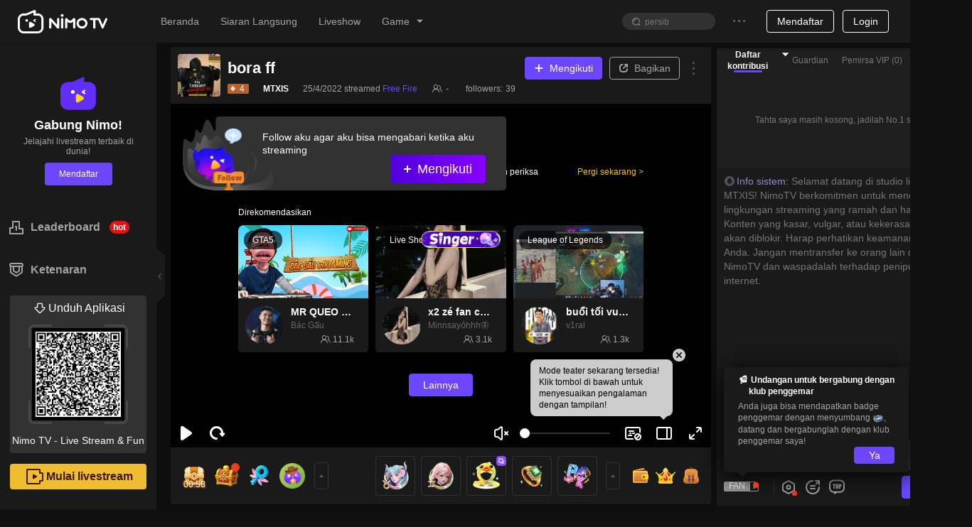

--- FILE ---
content_type: application/javascript; charset=utf-8
request_url: https://www.nimo.tv/nms/96100.d53c2c000935944b.js
body_size: -119
content:
"use strict";(self.webpackChunknimo_web_frontend=self.webpackChunknimo_web_frontend||[]).push([[96100],{96100:function(e,n,r){r.r(n),n.default={net_err:"Internet eror. Silahkan coba lagi"}}}]);

--- FILE ---
content_type: application/javascript; charset=utf-8
request_url: https://www.nimo.tv/nms/65513.5ed9fbc75908ea5a.js
body_size: 9221
content:
"use strict";(self.webpackChunknimo_web_frontend=self.webpackChunknimo_web_frontend||[]).push([[65513],{65513:function(a,e,n){n.r(e),e.default={no_data:"Tidak ada data",yes:"Ya",diamond:"Diamond",accountDisabled:"Akun anda tertutup",logExpire:"Status login kedaluwarsa",netError:"Internet eror",fail:"Gagal！",success:"Berhasil！",serviceError:"Sedikit masalah terjadi pada server",unfollow:"Membatalkan mengikuti",gift_consume_failed:"Hadiah gagal diberikan.",gift_consume_success:"Berhasil diberikan",editFailed:"Gagal！",editDone:"Berhasil！",tooFrequent:"Operasi Anda terlalu sering",comingSoonNew:"Versi Anda tidak mendukung untuk melihat konten ini. Silakan memperbaruinya agar dapat dilihat secara normal.",pageNotExist:"Halamannya hilang.",negate:"Tidak",correct:"Ya",noLiveBroadcast:"Saat ini tidak ada isi livestream",newMessages:"Pesan baru",userAgreement:"Perjanjian pengguna",over:"Selesai",live:"Live",yesterday:"kemarin",selectContent:"Pilih konten",followedNum:"%s0 orang mengikut",rule:"Peraturan",roomShareDescription_A:"%s0 sedang live streaming %s1, livestream yang menarik，semua ada di Nimo TV",roomShareDescription_B:"Anda menerima undangan dari %s0. Datang untuk bermain %s1 bersama!",hour:"Jam",minute:"menit",day:"hari",privacyPolicy:"Kebijakan Privasi",back:"Kembali",roomManager:"Moderator saya",confirm:"Konfirmasi",more:"Lainnya",cancelFollow:"Apakah anda tidak mengikuti saya lagi?",reportText:"Lapor",shareText:"Bagikan",titles:{index:"Komunitas NimoTV-Top Game Lives, Bertemu Baru & Ngobrol Online",lives:"Live Sekarang - Tonton Game dan Streaming Langsung yang Menghibur | Nimo TV",games:"Live Streaming PC dan Game Seluler | Nimo TV",game:"%s0 Streaming Langsung Sekarang - Tonton Video Game %s1 di Nimo TV",room:"%s0 %s1 Video Streaming Langsung - Tonton %s2 Diputar %s3 | Nimo TV",seo_recharge:"Pusat isi ulang - Nimo TV",anchorLevel:"Level aku",clip:"%s0 - Tonton %s1 Video Klip Pendek di Nimo TV",article:"%s0 - %s1 - Informasi Strategi Permainan - Nimo TV",gamearea:"%s0 Game Center - %s1 Berita dan Strategi | Nimo TV",fansClub:"Fan Club aku",bannedAdmin:"Admin",video:"%s - Tonton Sorotan %s & Putar Ulang di Nimo TV",starroom:"%s0 Streaming Langsung - Ngobrol dengan %s0 Sekarang | Nimo TV",user:"Telusuri %s0 Semua Video Langsung Game | Nimo TV",matchroom:"%s0 Streaming Langsung - Tonton %s1 Turnamen di Nimo TV",activityCenter:"Pusat Kegiatan",activityDetails:"Rincian aktivitas",audioRoomBanList:"Dilarang untuk Terhubung",userLevel:"Tingkat",myUserLevel:"Level Pengguna Saya",socialLink:"Tautan Sosial",video1:"%s0-Tonton %s1 %s2 Sorotan & Putar Ulang Turnamen di Nimo TV"},descriptions:{room:"Nikmati %s0 live streaming di Nimo TV. Tonton pertandingan %s0 mainkan %s1 game dan mengobrol dengan penggemar lain. Bersenang-senanglah dan dapatkan lebih banyak keterampilan game sekarang.",games:"Temukan semua kategori game live streaming di Nimo TV. Tonton game online langsung termasuk game PC dan mobile terpopuler di Nimo TV.",gamearea:"Nimo TV adalah platform live streaming game profesional yang menyatukan gamer dari seluruh dunia. banyak video-video game yang bisa Anda tonton, panduan e-sport, dan trending game seperti : Fortnite, AOV, ROVE, League of Legends, Battlegrounds PlayerUnknown, dan banyak lainnya!",user:"Jelajahi %s0 semua video streaming langsung di Nimo TV. Lihat %s1 tayangan ulang streaming langsung dan klip pendek %s2 sekarang.",replaylist:"Jelajahi %s0 seluruh tayangan ulang live streaming di Nimo TV. Lihat %s1, %s2, dan %s3 pemutaran ulang lengkap, ikuti live streaming yang Anda lewatkan sekarang.",cliplist:"Jelajahi klip pendek live streaming %s0 di Nimo TV. Lihat momen indah dari %s1, %s2, dan %s3 yang mungkn Anda lewatkan.",video:"Tonton %s siaran langsung tayangan ulang & sorotan penuh di Nimo TV. Dapatkan momen indah yang Anda lewatkan sekarang!",ranks:"Papan peringkat top 100 Nimo TV menampilkan top 100 streamer dengan hadiah terbanyak dan top 100 penonton yang memberi hadiah terbanyak.",match:"Jelajahi semua turnamen esports populer secara langsung di Nimo TV. Lihat jadwal pertandingan, pemberitahuan dan hasil, jangan pernah melewatkan pertandingan! Temukan pertandingan di Mobile Legends, PUBG Mobile, Free Fire, dan game populer lainnya sekarang!",starroom:"Nikmati %s0 live streaming di Nimo TV. Tonton %s1 menunjukkan bakat dan mengobrol dengan penggemar lain di seluruh dunia. Bergabunglah dengan Pesta sekarang!",matchroom:"Tonton streaming langsung %s0 di Nimo TV. Diskusikan turnamen %s1 dengan penggemar esport lainnya secara real-time dan dukung tim favorit Anda sekarang!",index:"Nimo TV adalah komunitas streaming langsung sosial terbaik untuk menonton siaran langsung seksi, siaran langsung pertandingan, atau mengobrol gratis. Berpartisipasilah dalam interaksi real-time atau obrolan video online",clip:"Tonton klip pendek live streaming %s0 %s1 di Nimo TV. Nikmati momen indah dalam live streaming yang mungkin Anda lewatkan.",game:"Nimo TV adalah Komunitas Game live interaktif terbaik. Siarkan langsung atau tonton pembicaraan lucu dan operasi streamer game dengan skor tinggi, dan bergabunglah dalam obrolan online sosial",lives:"Nimo TV adalah komunitas streaming langsung sosial terbaik untuk menonton siaran langsung seksi, siaran langsung pertandingan, atau mengobrol gratis. Berpartisipasilah dalam interaksi real-time atau obrolan video online"},guidefollowedbtn:"Ikuti",sensitiveWord:"Sensor kata-kata sensitif",loginGuide:{onlineNotMatchTip:"Mau chat sama %s？",onlineMatchTip:"Ekspresikan dukungan Anda untuk team Anda",offlineTip:"Ayo ngbrol dengan penonton yang lain !",staticTip:"Login dan gabung untuk chat disaat yang bersamaan",anchorTip:"Anda sudah cukup lama disini. Kenapa Anda tidak mengatakan sesuatu?",loginAndReply:"Login dan Reply"},pcGame:"Game PC",mobileGame:"Game Mobile",containSensitiveWords:"mengandung kata-kata sensitf",diamondTopUp:"Diamond tidak cukup! Top up sekarang!",replay:"Replay",gotIt:"Got it!",last_24h:"24 Jam Terakhir",last_7day:"7 hari Terakhir",country_global:"Global",country_br:"Brazil",country_id:"Indonesia",country_in:"India",country_mx:"Mexico",country_vn:"Vietnam",country_th:"Thailand",country_ph:"Philippines",country_us:"USA",rank:"Leaderboard",games:"Game",ylGames:"Entertainment",roomNotExist:"Studio livestream tidak ada",toHomePage:"Ke menu utama",refresh:"Refresh",follow:"Mengikuti",followed:"Ikuti",replay2:"Replay",all:"Semua",end:"selesai",return:"Kembali",submit:"Kirim",cancel:"Batal",edit:"Ubah",delete:"Hapus",add:"Tambahkan",country_eg:"Timur Tengah",country_tr:"Turki",emoticonSendFailedTips:"Stiker ini belum diterima. Silakan hapus dan kirim lagi.",videoInfo:"Informasi Video",shareTitle:"Mari panggil teman Anda untuk nonton bersama",liveChannelAddress:"Alamat studio",playerAddress:"Alamat player",genericCode:"Kode Generik",copyLink:"Salin tautan",copiedSuccessfully:"Salin berhasil",copy:"Menyalin",followBeyondLimit:"Gagal follow. Sudah mencapai limit follow Anda",followFail:"Gagal follow!",deleteConfirm:"Anda tidak akan dapat memulihkan file setelah menghapus.Yakin mau hapus?",roomGiftBlankText:"Tahta saya masih kosong, jadilah No.1 saya!",recharge:"Top up",clan:"Klan",knowClanRecruitment:'Klik untuk melihat "klan rekrutmen"',dashboard:"Dashboard",tutorials:"Tutorial Livestreaming",downloadStreamTools:"Download livestreaming tools",completeInfo:"Lengkapi Informasi livestream",getStreamUrl:"Dapatkan URL dan mulai livestream",step1:"Langkah 1",step2:"Langkah 2",step3:"Langkah 3",mobileBroadcast:"Livestreaming di ponsel",downloadStreamApp:"Mendownload aplikasi livestreaming",completeInfoTips:"Silakan lengkapi informasi livestream terlebih dahulu.",quickOperate:"Pengaturan cepat",editInfo:"Pengeditan informasi",startLottery:"Mulai Lucky Draw",startGuess:"Mulai prediksi",startVote:"Buka Vote",updateInfo:"Perbarui informasi",updating:"Memperbarui",urlModifiedOnce:"URL hanya dapat dimodifikasi satu kali",livePreview:"Livestreaming preview",offlive:"Offline",popularity:"Popularitas saat ini",gems:"Gems",newSubscribe:"Subscriber baru",newFollowers:"Pengikut baru",chat:"Chat",giftRecord:"Catatan Gift",onTheWay:"Streamer saat ini belum online, marilah kita lihat livestream lainnya",decreaseClarity:"Turunkan Kejelasan",enterChannel:"Masuk ke studio",reload:"Memuat ulang",send:"Kirim",switchTo:"Beralih ke",autoplayNoSupported:"Browser Anda tidak mendukung putar video secara otomatis",autoplayPlay:"Klik untuk memutar",sendFailed:"gagal mengirim",pressEnter:"Ngobrol sama aku yuk!",willStartAt:"akan dimulai pada",timeBeforeStart:"waktu sebelum mulai :",subscribe:"Berlangganan",subscribed:"Sudah subscribe",aboutToStart:"Akan dimulai",liveNow:"Live sekarang!",rerun:"Siaran Ulang",loading:"Loading",play:"Mulai",pause:"Pause",mute:"Mute",unmute:"Unmute",changeRate:"Rubah kualitas video",disableBullet:"Nonaktifkan komentar",enableBullet:"Aktifkan komentar",fullscreen:"Layar penuh",exitFullscreen:"Keluar dari layar penuh",requestPIP:"Miniplayer",exitPIP:"Tutup Miniplayer",videoNotPublishYet:"Video belum dipost",original:"asli",offlineAndToHomepage:"Streamer sedang offline. Untuk konten video lainnya, silakan periksa beranda nya.",goNow:"Pergi sekarang",recommend:"Direkomendasikan",offlineAndShowVideoList:"The streamer is offline. Check out more of his/her videos.",enableTheater:"Mode Teater",disableTheater:"Keluar dari Mode Teater",videoReviewing:"Meninjau video",videoReviewDidNotPass:"Peninjauan video tidak lulus.",theaterModeTips:"Mode teater sekarang tersedia! Klik tombol di bawah untuk menyesuaikan pengalaman dengan tampilan!",bulletScreenPosition:"Posisi",bulletScreenFontSize:"Ukuran huruf",bulletScreenSpeed:"Kecepatan",bulletScreenOpacity:"Kegelapan",downloadCodeTips:"Pindai kode QR untuk mengunduh",myFollow:"Yang saya ikuti",broadcast:"Mulai livestream",game:"Permainan",goLiveopen:"Pusat livestream",historytext:"Di sini kosong",home:"Beranda",liveshow:"Siaran Langsung",login:"Login",loginouttext:"Logout",no:"Batal",noData:"Di sini kosong",personal:"Pusat pribadi",register:"Mendaftar",signout:"Logout",downloadBtnText:"Buka Aplikasi",global:"Global",today:"hari ini",earlier:"lebih awal",selectContentDes:"Hanya mengubah konten",selectLangDes:"Hanya mengubah bahasa situs web",myMessage:"Pesan saya",cookiePolicy:"Kebijakan Cookie",downloadApp:"Unduh Aplikasi",historyRecords:"Riwayat",langText:"Bahasa",contentText:"Konten",langSettingTips:"Kami telah mengatur bahasa dan konten Anda secara otomatis! Anda dapat merubah pengaturan secara manual disini!",darkMode:"Mode malam",darkSelectedTip:"Klik untuk ganti ke mode malam",darkUsingTip:"Menggunakan mode malam. Anda bisa ganti setting di sini!",category:"Kategori",hot:"HOT",viewAll:"Lihat semua",noHotData:"Belum ada kategori",oldHomepage:"Beralih ke beranda lama",newHomepage:"Beralih ke beranda baru",switchHomepageVersion:"Beralih secara otomatis ke beranda baru, klik di sini untuk beralih ke versi lama.",streamer:"Streamer",selfVideoShareTitle:"Bagikan pekerjaan Anda dengan teman.",JoinEvent:"Ikuti event",points:"Poin",win:"Menang",search:"Cari",clanIs:"Klan Nimo TV Livestream adalah agency perantara live stream yang bekerja dengan Nimo TV. Mereka memiliki tim layanan live stream profesional yang menyediakan layanan streaming langsung ke streamer untuk membantu mereka berkembang.",clanId:"ID Klan ：%s0",area:"Negara operasi:%s0",user_seo:{user:"Telusuri %s0 Semua Video Langsung Game | Nimo TV",replay:"%s0 Putar Ulang - Lihat Semua %s0 Seluruh Tayangan Ulang Langsung di Nimo TV",clip:"%s0 Klip - Lihat Semua %s0 Top Momen di Nimo TV",boardcast:"Nimo TV-Professional Game Live Streaming Platform",anchorvideo:"%s0 Video - Lihat %s0 Video Streaming Langsung di Nimo TV"},ranks_seo:"Top 100 Streamer Nimo TV & Papan Peringkat Kaya - Nimo TV",match_all_seo:"Streaming Langsung Esports - Lihat Turnamen Esports Langsung Hari Ini di Nimo TV",search_seo:{total:'Lebih banyak tentang "%s0" - Nimo TV',anchor:'Lebih banyak KOL "%s0" - Nimo TV',live:'Lebih banyak tentang live streaming "%s0" - Nimo TV'},type:"Jenis",time:"Waktu",status:"Status",pcBroadcast:"Livestream PC",tips:"Note",start:"Mulai",winnerGetPoints:"Pemenang akan mendapatkan 1/8 dari poin lawan",support:"Dukung",winDiamonds:"Selamat atas kemenangan diamond %s",notWin:"Maaf, Anda tidak memenangkan apa pun. Semoga beruntung kali lain!",winCoins:"Selamat atas kemenangan koin%s",winBalloons:"Selamat atas kemenangan balon%s",winBadge:"Selamat telah memenangkan badge Tahun Baru",winPhotoBox:"Selamat telah memenangkan Photo Box Tahun Baru",completeGuideProcess:"Selesaikan tutorialnya dan mulai livestream pertama Anda.",save:"simpan",viewHomePage:"Periksa halaman utama",contentLang:"Bahasa konten : %s0",congrat:"selamat",complete:"Pencapaian: [%s]",collect:"terima",task3:"menikut satu streamer",task4:"membagi satu channel",task5:"comment sekali",task6:"berpartisipasi dalam lucky draw sekali",task7:"berpartisipasi dalam game tebak sekali",task8:"Nonton total 7 hari",task9:"Nonton total 60 menit",comingsoon:"Tidak terbuka untuk wilayah ini",last_30day:"Bulanan",shareContent:"<%s>, Klik llink di bawah ini",sendLimitTips:"Anda memposting terlalu banyak. Mengapa tidak istirahat %s0 detik?",sendLimitMaxLength:"Maximum 100 caracter",sendLimitMaxLengthNew:"Maximum %s0 caracter",newSubscriber:"Berlangganan baru",sendGiftTo:"Kirim %s1 ke %s0",wantBeRoyal:"%s Memanggil Kerajaan",royalLaunchTime:"Peluncuran pada 13 Juni",rules:"peraturan",royal:{currentRoyalLevel:"Anda saat ini: %s0 (tersisa %s1 hari)",currentRoyalLevel1:"Anda saat ini: %s0",wealthValue4:"Nilai kekayaan: %s0, jarak ke tingkat berikutnya %s1",wealthValue1:"Nilai kekayaan: %s0",wealthValue2:"Konsumsi %s0 lebih banyak bisa dapat %s1",wealthValue3:"Konsumsi %s0 lebih banyak bisa mendapatkan validitas %s1 hari",notOpenYet:"belum buka",wealthDesc:"Gifts within 30 days: 1 diamond =1 wealth value",notOpenTips:"Level ini tidak valid selama event. Bergabunglah dengan event Kaisar tiba untuk memenangkan kesempatan untuk mendapatkan level tertinggi Kerajaan.",privilegeName1:"Pemberitahuan masuk",privilegeDesc1:"Banner masuk eksklusif dan animasi masuk keren, bagian masuknya istimewa",privilegeName2:"Kerajaan badge",privilegeDesc2:"Pengguna kerajaan menunjukkan identitas dengan badge unik ketika berbicara di ruang streaming",privilegeName3:"Tingkatkan pemberitahuan",privilegeDesc3:"Setelah Kerajaan diupgrade, animasi khusus dan banner yang diupgrade akan dipicu di ruang streaming",privilegeName4:"Nameplate eksklusif",privilegeDesc4:"Halaman informasi Kerajaan eksklusif, halaman informasi mewah, menyoroti identitas Kerajaan",privilegeName5:"Obrolan penuh warna",privilegeDesc5:"Saat berbicara di ruang streaming, nikmati latar belakang obrolan khusus, dan obrolan lebih menarik",privilegeName6:"Hindari di ban",privilegeDesc6:"Identitas terhormat, tidak dapat diban di ruang streaming",privilegeName7:"Stay tuned",privilegeDesc8:"Kerajaan/ fans/ pengguna terlebih dahulu",privilegeName8:"Area Royal",yomeVipDiscount:"Anda adalah VIP dari Yome. Anda bisa mendapatkan diskon 15% di 16 Juni - 17 Juli",RDiamondDesc1:"Hanya Kerajaan yang dapat menikmati diskon Diamond R. Semakin tinggi level Kerajaan Anda, semakin banyak diskon Diamond R yang dapat Anda nikmati;",rechargeDiscount:"Diskon isi ulang",checkRDiamondDiscount:"Periksa jumlah diskon Diamond R",privilegeName10:"Hadiah kerajaan",privilegeDesc10:"Kerajaan level tinggi dapat menikmati gada Kerajaan. Donasi The Emperor mace untuk memberikan hadiah di live room.",knightCard:"Kartu Pengalaman Ksatria",wealthValue:"Nilai kekayaan",wealthValueDetail:"Nilai kekayaan adalah variabel; nilai kekayaan harian dihitung dengan melacak jumlah diamond yang telah disumbangkan pengguna di live streaming dalam 30 hari terakhir. 1 diamond = 1 nilai kekayaan.",renewTime:"Anda telah memperbarui %s0 kali.",wealthValueExpire:"Bagian ini adalah nilai kekayaan yang akan kedaluwarsa besok (UTC+0)!",renewTime2:"Anda telah memperpanjang %s0 kali, dan %s1 hari tersisa",conditionOfUse:"Top up hingga %s diamond dapat digunakan",highestReward:"Bonus tertinggi",unactivated:"Royal tidak diaktifkan",validPeriod:"Waktu berlaku",day:"hari",activate:"Mengaktifkan",renew:"Memperbarui",return:"Kembali",privilegeName9:"kupon bonus",returnTips:"Biaya pembaruan %s0 diamond dan pengembalian %s1 diamond R",purchase:"Pembelian",title:"NIMO Royal",privilegeDesc0:"Pengguna Royal akan menerima jumlah diamond R yang berbeda sesuai dengan level Royal setelah aktivasi. Diamond R berlaku dalam 30 hari, dan 1:1 sama dengan diamond biasa. Mereka hanya dapat digunakan untuk membeli hadiah. Diamond R tidak tersedia untuk fungsi lain sekarang.",privilegeDesc9_1:"Setelah mengaktifkan royal, kupon bonus akan segera dikeluarkan. Kupon berlaku dalam 10 hari.",privilegeDesc11:"Selama validitas Royal, level pengguna mendapat bonus exp %s.",purchaseTips:"Konfirmasi untuk mengkonsumsi %s0 Diamond dan membeli %s1 %s2？",rechargeTips:"Saldo diamond tidak mencukupi, harap isi ulang sebelum membeli.",useCoupon:"Gunakan kupon bonus",successTips:"Selamat! %s0%s1 telah diaktifkan, hak istimewa royal telah diterapkan. Silakan cek",buyOtherTips:"Anda telah mengaktifkan royal %s0, jika Anda mencoba mengaktifkan level royal lainnya, hak istimewa %s1 akan ditutupi oleh hak istimewa tingkat royal baru.",successRenewTips1:"Royal akan kedaluwarsa dalam %s hari, Anda dapat langsung menikmati harga perpanjangan untuk memperpanjang hak istimewa royal",successRenewTips2:"Konfirmasi untuk mengkonsumsi %s0 diamond dan membeli %s1 %s2?",successRenewTips:"Selamat atas perpanjangan Royal %s0 %s1 Anda, validitas hak istimewa royal Anda telah diperpanjang, silakan cek",congratulationsTips2:"Jika pembaruan berhasil, hak istimewa royal akan segera diperpanjang. R diamond dengan nilai yang sama akan dikembalikan, dan Anda akan menerima kupon bonus pada saat yang sama!",renewNow:"Perbarui sekarang",congratulations:"Selamat!",congratulationsTips1:"Dapatkan kesempatan untuk perpanjangan diskon dalam waktu terbatas!",limitedTips:"Nikmati potongan harga perpanjangan dalam %s.",anchorRewardTips:"Anda akan mendapatkan %s Gems Biru sebagai hadiah saat pengguna mengaktifkan royal di liveroom Anda,.",royalReward:"Hadiah royal",privilegeName0:"R-Diamond",privilegeName12:"Efek Masuk",privilegeName13:"Kartu Nama Royal Eksklusif",privilegeName11:"Percepatan Peningkatan Level Pengguna",anchorRewardTips1:"Aktifkan Royal, dan streamer bisa mendapatkan %s Gems Biru sebagai hadiah.",privilegeDesc9_2:"Setelah membuka Royal, kupon rabat diamond X1 dari level ini akan dikeluarkan setiap periode (30 hari)",privilegeDesc9_3:"Setelah cakupan tingkatan royal lainnya diaktifkan, periode penerbitan kupon bonus akan dihitung sesuai dengan waktu aktivasi terakhir;",notLogin:"Belum masuk",sendByStage:"send by stage",overDaysTips:"Royal Anda telah mencapai masa berlaku maksimum 720 hari. Mengaktifkan lagi tidak akan memperpanjang masa berlaku. Lanjutkan mengaktifkan ?",activeFailTips:"Buka fitur gagal. Silakan coba lagi.",renewFailTips:"Isi ulang gagal.Silakan coba lagi.",networkFailTips:"Network error.Silakan coba lagi.",privilege:"Priviledge",couponOpenDate:"Open date",couponLater:"30 days later"},subscription:"Subscribe",post_comment:"Ayo kirim komentar~",give_awary:"memberikan",vacancy:"Kosong",participatesuccessfully:"berpartisipasi dengan sukses",downloadNimoPc:"unduh untuk windows",facebookUser:"Pengguna Facebook",instantKill:"Instant kill",try:"Silakan coba lagi nanti",onlyfanmode:"Obrolan Khusus Penggemar",slowmode:"Mode lambat",chattingdefault:"Default",subscribernolimit:"pengguna harus menunggu antara mengirim pesan, pelanggan tidak terpengaruh",turnoffslowmode:"nonaktifkan mode lambat",chatsetting:"pengaturan obrolan",onlyfanmode10min:"Anda telah berada di chat khusus Penggemar selama 10 menit",slowmode10min:"Anda telah berada dalam mode lambat selama 10 menit",myPosition:"Posisi saya",hotArea:"Area populer",chooseCountry:"Choose country/region",donate:"Donasi",userInfoCard:{royalLevel:"Tingkat Kerajaan",fanClub:"Klub Penggemar",people:"%s orang",anchorLevel:"Level Streamer",wealthValue:"Nilai Kekayaan",chat:"Obrolan",setRoomAdmin:"Tetapkan admin",removeRoomAdmin:"Batalkan admin",ban:"Melarang",userWealthValue:"%s nilai kekayaan",whatIsWealthValue:"Apa nilai kekayaan?",wealthValueMes1:"Berikan gift diamond, dapatkan nilai kekayaan. 1 diamond = 1 nilai kekayaan",wealthValueMes2:"Gift golden bean juga dapat meningkatkan nilai kekayaan, 100 golden bean = 1 nilai kekayaan",wealthValueMes3:"Nilai kekayaan dihitung dari 18/12/2020. Nilai kekayaan disimpan secara permanen.",richfamily:"Keluarga",userLevel:"Tingkat",mystery_card_describe:"Pengguna ini telah mengaktifkan hak istimewa Setelan Pria Misterius",mystery_card_detail:"Lihat hak istimewa"},gainMoreViewsBy:"Dapatkan lebih banyak penonton dengan posting otomatis dan multi-stream",hasSubscribed:"telah berlangganan",sendGift:"Send",chatsharedcombo:"membagikan live stream",chatsharedcalltoaction:"Bantuan %s0 untuk membagikan saluran",chatshareddashboardcombo:"membagikan live stream, bravo!",socialMedia:"Multi-Stream & Bagikan",insufficientGoldBeanBalance:"Saldo gold bean tidak mencukupi",seo_description_user:{replay:"Jelajahi %s0 seluruh pemutaran ulang streaming langsung di Nimo TV. Lihat %s1 pemutaran ulang lengkap, ikuti streaming langsung yang Anda lewatkan sekarang.",clip:"Jelajahi klip pendek streaming langsung %s0 di Nimo TV. Lihat momen indah dari streaming langsung %s1 yang mungkin Anda lewatkan.",anchorvideo:"Jelajahi video streaming langsung yang diunggah oleh %s0 di Nimo TV. Tonton video %s1 %s2, lihat momen indah yang Anda lewatkan sekarang."},details:"Detail",dismiss:"Mengabaikan",forbidden_failed:"Permintaan tidak dapat diselesaikan karena pengguna telah dilarang.",check:"memeriksa",match_center_all_seo:"Tonton Live Streaming Pertandingan Esports | Nimo TV",match_center_item_seo:"%s0 Streaming Langsung Esports - Tonton Video Pertandingan Populer %s0 di Nimo TV",contributors:"Kontributor",sendAMessage:"Kirim satu message",audioRoomBan:{bannedToConnect:"Dilarang untuk Terhubung",allowToConnect:"Izinkan untuk Terhubung",banHowLong:"Berapa lama dia harus dilarang untuk terhubung?",makeSureLiftTheBan:"Anda yakin ingin mencabut larangan tersebut?",bannedMin:"Anda dilarang terhubung karena melanggar aturan. Itu akan diangkat setelah %s menit.",bannedHour:"Anda dilarang terhubung karena melanggar aturan. Itu akan dicabut setelah %s jam.",bannedDay:"Anda dilarang terhubung karena melanggar aturan. Itu akan dicabut setelah %s hari.",ban:"Ban",banning:"Larangan:",banState:"Ban",banListTips:"Catatan: Pengguna yang telah diangkat tidak akan muncul dalam daftar.",banListRecordTips:"Catatan: Hanya tampilkan catatan operasi dari 90 hari terakhir.",banByStreamerMin:"%s0 telah dilarang untuk dihubungkan oleh streamer selama %s1 menit.",banByStreamerHour:"%s0 telah dilarang untuk dihubungkan oleh streamer selama %s1 jam.",banByStreamerDay:"%s0 telah dilarang untuk dihubungkan oleh streamer selama %s1 hari.",banByAdminMin:"%s0 telah dilarang untuk menyambung dibungkam oleh moderator aliran %s1 selama %s2 menit.",banByAdminHour:"%s0 telah dilarang untuk terhubung oleh moderator aliran %s1 selama %s2 jam.",banByAdminDay:"%s0 telah dilarang untuk terhubung oleh moderator aliran %s1 selama %s2 hari."},noticableComment:"Pesan Menarik",noticableCommentDiamond:"%s diamond per komentar",noticableCommentTips:"Kirim komentar yang mencolok untuk menarik perhatian streamer dan penggemar.",joinLive:"Masuk ke ruang langsung",payChat:{differencesOfPayChatMode:"Harga yang berbeda untuk gaya pesan yang berbeda, dan durasi pesan Anda juga berbeda!",sendPayChatMes:"Kirim Pesan yang Menarik",displayTime:"Tampilan: %s0s"},agree:"Setuju",onChatbotTip:"Restream Sukses！Buka Chatbot untuk menggunakan bot Nimo dan bantu Anda mengembangkan komunitas di sini！",operateFail:"Sistem Gagal",party:"Party",liveSchedule:"Jadwal Siaran Langsung",user:"pengguna",clipsLimit1:"Hanya dapat menonton klip dari 3 bulan terakhir",blockedWithPersonalPage:"Kamu telah diblokir dan tidak dapat melihat halaman pribadinya",blockedWithLivePage:"Kamu telah diblokir dan tidak dapat menonton streaming langsungnya",blockedWithCommonOperation:"Kamu telah diblokir dan tidak dapat melakukan operasi ini.",blockedWithFollow:"Kamu telah diblokir dan tidak dapat mengikutinya.",video_related_streamer:"Video terkait %s",schedule_success:"Berhasil dijadwalkan",containSensitiveReEdit:"Salinan berisi kata-kata sensitif, silakan masukkan kembali",sharePunishTips:"The channel is suspected of violating streaming regulations. Please try again later",guardianMesToday:"Pesan menarik eksklusif Penjaga, hari ini dapat mengirim %s artikel",terminateAccount:"Matikan akun",login_tips2:"Masuk untuk meningkatkan pengalaman Anda",loginToViewPlayback:"Masuk untuk menonton video selengkapnya",tryOutViewPlayback:"Uji coba menonton selama 5 menit. Masuk untuk menonton tayangan ulang selengkapnya",loginToViewHDLive:"Masuk untuk menonton streaming langsung HD secara gratis",loginToSendBarrage:"Masuk untuk mengirim poin komentar/komentar",loginToClaimRewards:"Masuk untuk mengklaim hadiah harian",clickToLogin:"Klik untuk masuk",tryOutOverTipsForPlayback:"Sesi uji coba menonton sudah berakhir. Masuk untuk menonton video selengkapnya",select_date:"Pilih tanggal",banToast:"Anda telah masuk daftar hitam karena pengembalian dana atau pelanggaran, dan dilarang menggunakan fungsi ini selama 3 bulan.",followSuccess:"berhasil mengikuti",pushStreamBIndPhoneTips:"Mengikat ponsel Anda untuk mendapatkan URL streaming>",goBind:"Pergi untuk mengikat",vnBindPhoneTips:"Menurut undang-undang dan peraturan yang relevan, Anda harus mengikat nomor ponsel Anda untuk terus menggunakan fungsi penuh",bindPhone:"Mengikat ke Telepon"}}}]);

--- FILE ---
content_type: application/javascript; charset=utf-8
request_url: https://www.nimo.tv/nms/27845.520081ca141568aa.js
body_size: 1312
content:
"use strict";(self.webpackChunknimo_web_frontend=self.webpackChunknimo_web_frontend||[]).push([[27845],{27845:function(a,e,n){n.r(e),e.default={announcement:"pengumuman",onTheWay:"Streamer saat ini belum online, marilah kita lihat livestream lainnya",announcementEmpty:"Streamer ini terlalu rendah hati dan tidak ada yang tersisa",decreaseClarity:"Turunkan Kejelasan",enterChannel:"Masuk ke studio",reload:"Memuat ulang",send:"Kirim",switchTo:"Beralih ke",autoplayNoSupported:"Browser Anda tidak mendukung putar video secara otomatis",autoplayPlay:"Klik untuk memutar",sendFailed:"gagal mengirim",pressEnter:"Ngobrol sama aku yuk!",willStartAt:"akan dimulai pada",timeBeforeStart:"waktu sebelum mulai :",subscribe:"Berlangganan",subscribed:"Sudah subscribe",aboutToStart:"Akan dimulai",liveNow:"Live sekarang!",rerun:"Siaran Ulang",loading:"Loading",play:"Mulai",pause:"Pause",refresh:"Refresh",mute:"Mute",unmute:"Unmute",changeRate:"Rubah kualitas video",disableBullet:"Nonaktifkan komentar",enableBullet:"Aktifkan komentar",fullscreen:"Layar penuh",exitFullscreen:"Keluar dari layar penuh",requestPIP:"Miniplayer",exitPIP:"Tutup Miniplayer",videoNotPublishYet:"Video belum dipost",toHomePage:"Ke menu utama",original:"asli",offlineAndToHomepage:"Streamer sedang offline. Untuk konten video lainnya, silakan periksa beranda nya.",goNow:"Pergi sekarang",recommend:"Direkomendasikan",offlineAndShowVideoList:"The streamer is offline. Check out more of his/her videos.",enableTheater:"Mode Teater",disableTheater:"Keluar dari Mode Teater",videoReviewing:"Meninjau video",videoReviewDidNotPass:"Peninjauan video tidak lulus.",theaterModeTips:"Mode teater sekarang tersedia! Klik tombol di bawah untuk menyesuaikan pengalaman dengan tampilan!",bulletScreenPosition:"Posisi",bulletScreenFontSize:"Ukuran huruf",bulletScreenSpeed:"Kecepatan",bulletScreenOpacity:"Kegelapan",autoplay:"Klik untuk menonton livestream yang menarik",logoTips:"Watch it on Nimo",downloadAppForAudioRoom:"Unduh aplikasi Nimo TV, nikmati interaksi yang menyenangkan",showDanmu:"Tampilkan floating comments",showPickMeDanmu:'Perlihatkan komentar "PickMe"',danmuSettings:"Pengaturan floating comments",clip:"Klip",joiningTip:"%s0 sedang diputar %s1.",cheerUp:"Datang dan bergembiralah!",joinTip:"%s0 bergabung %s1.",checkMatch:"Datang dan saksikan pertandingan serunya!",host:"Host",cannot_sit:"Anda bukan pemilik rumah atau administrator dan tidak dapat mengambil kursi ini",tryAgain:"Internet eror, silakan coba lagi",banClip:"Maaf, streamer telah melarang Anda menggunakan fitur klip di liveroom saat ini",yyf_got_too_many:"Gagal, menerima terlalu banyak hari ini.",yyf_gift_in_pack:"Gift yang dimasukkan ke dalam Backpack, berlaku selama 1 jam.",back:"Kembali",clipPunishTips:"The content that can be edited contain is suspected of violating streaming regulations. Please try again later.",quality:"Tingkat kejelasan",playShare:"Viewers are flooding in, bring your crew over!！"}}}]);

--- FILE ---
content_type: application/javascript; charset=utf-8
request_url: https://www.nimo.tv/nms/8900.40eb43f8b36a8921.js
body_size: 24
content:
"use strict";(self.webpackChunknimo_web_frontend=self.webpackChunknimo_web_frontend||[]).push([[8900],{8900:function(a,k,e){e.r(k),k.default={backpack:"Tas",myBackpack:"Tas aku",backpackGuideText:"Buka peti harta karun, dapatkan hadiah eksklusif",backpackEmptyText:"Saat ini tas Anda kosong",hasExpired:"Gift ini sudah kedaluwarsa.",giftSuccess:"Berhasil diberikan",validityPeriod:"%s0 %s1 akan kedaluwarsa dalam %s2"}}}]);

--- FILE ---
content_type: application/javascript; charset=utf-8
request_url: https://www.nimo.tv/nms/69590.b24f6d5377eb49bc.js
body_size: 1676
content:
"use strict";(self.webpackChunknimo_web_frontend=self.webpackChunknimo_web_frontend||[]).push([[69590],{69590:function(a,n,e){e.r(n),n.default={givingBackFree:"Memberi kembali dengan hadiah gratis",allowsReward:"GroupUp memungkinkan Anda memberi penghargaan kepada penonton Anda dengan hadiah tanpa biaya yang disediakan oleh Nimo TV.",gatherMore:"Kumpulkan lebih banyak penonton",helpsToCall:"GroupUp membantu Anda memanggil penonton untuk berbagi streaming Anda dan mengundang teman-teman mereka untuk bergabung dan terus mengembangkan komunitas Anda.",setGoal:"Menentukan tujuan",includesReferral:"GroupUp mencakup tugas rujukan di mana Anda dan penonton Anda harus mengundang cukup banyak pengguna baru untuk bergabung dengan streaming Anda di Aplikasi Nimo TV. Untuk memulai GroupUp, Anda harus menetapkan tujuan terlebih dahulu.",claimGift:"Klaim Hadiah",accordingGoal:"Sesuai dengan tujuan Anda, Nimo TV akan memberi Anda hadiah yang berbeda. Semakin besar tujuan Anda, semakin banyak hadiah berharga yang dapat Anda bagikan.",shareInvite:"Bagikan & Undang",togetherViewers:"Bersama dengan penonton Anda, bagikan streaming Anda dan undang pengguna baru untuk bergabung.",achieveGoal:"Raih Tujuan & Bagikan Hadiah",shouldAchieve:"Tujuannya harus tercapai dalam 2 jam. Selama tujuan tercapai, Anda memungkinkan untuk mendistribusikan hadiah. Semakin setia penonton, semakin besar kemungkinan mereka menerima hadiah Anda.",rewardViewers:"Hadiahi penonton dengan hadiah tanpa biaya! GroupUp dengan berbagi dan mengundang teman baru!",chooseReferral:"Pilih tujuan referensi yang diperlukan untuk membuka hadiah gratis:",shareFollowingLink:"Bagikan tautan berikut:",copy:"Salinan",countNewViewers:"Untuk menghitung dengan tepat penonton baru yang Anda undang, pastikan menggunakan tautan yang ditetapkan ini",streamerShouldLeast:"Streamer setidaknya harus mengundang %s penonton baru ke Aplikasi Nimo TV",currentProgress:"Kemajuan Saat Ini",aboutToEnd:"Akan segera berakhir:",streamerAndViewersGoal:"Streamer dan penonton mencapai tujuan rujukan bersama untuk mendapatkan hadiah gratis.",shareAgain:"Berbagi lagi",setting:"Pengaturan",settedReferralGoal:"Tujuan rujukan yang ditetapkan:",todayHasEnd:"GroupUp hari ini telah berakhir",totallyInvited:"Secara kumulatif mengundang %s penonton baru",hasSentAway:"%s0 telah mengirimkan %s1 gift",hasReceive:"%s0 telah menerima hadiah %s1",copied:"Tautan disalin!",shareNow:"Bagikan sekarang dan buka hadiah gratis!",shareTo:"Bagikan ke",freeGiftsDistributed:"Hadiah gratis hari ini telah dibagikan! Datanglah lebih awal besok!",haventEnough:"Kami belum mengundang cukup banyak penonton baru! Datang untuk memenangkan hadiah lain kali!",tooSlow:"Kemajuan GroupUp terlalu lambat. Ajak penonton Anda untuk bergabung dan memenangkan hadiah gratis.",shareToStart:"Bagikan untuk Memulai",shareInviteUnlock:"Bagikan & undang %s penonton baru untuk membuka hadiah",isTimeToGroup:"Saatnya GroupUp! Undang teman ke Aplikasi Nimo TV!",inviteMore:"Undang lebih banyak teman untuk mengunduh dan masuk agar memiliki peluang menang yang lebih tinggi.",shareStream:"bagikan streaming di %s",inviteSuccessfully:"berhasil mengundang %s teman baru",inviteNewFriends:"Undang Teman Baru ke GroupUp",groupupSuccess:"GroupUp Sukses",groupupFail:"GroupUp Gagal",youChoosen:"Anda terpilih!",rewardsHasSent:"Hadiah telah dikirim ke paket hadiah Anda",luckyOnes:"Yang beruntung",comeToWinNext:"Kami belum mengundang cukup banyak penonton baru! Datang untuk memenangkan hadiah lain kali!",congratulationsOnWin:"Selamat atas kemenangan %s di GroupUp. Hadiah telah didistribusikan ke paket hadiah Anda.",congratulationsOncdkey:"Selamat atas kemenangan %s di GroupUp. Kami akan mengirimkan CDKEY kepada Anda melalui Pesan Nimo, periksa dengan teliti.",imGivingAway:"Ayo berkumpul! Aku sedang bagi-bagi %s0, gabung sekarang",findInterestingStreamer:"Aku menemukan streamer yang menarik! %s0 sedang membagikan %s1. Gabung sekarang!",giftsHaveBeenSent:"%s hadiah telah dikirimkan",keepSharing:"Jumlah penonton tidak cukup untuk membagikan hadiah. Ayo bagikan lagi!",end:"Selesai",gotIt:"Paham",inviteMoreFriendsToDown:"Undang lebih banyak teman untuk mengunduh agar memiliki peluang menang yang lebih tinggi.",timeToGroupupInvite:"Saatnya GroupUp! Undang teman untuk mengunduh Aplikasi Nimo TV!",shareAndInviteNew:"Bagikan & undang %s penonton baru untuk mengunduh Aplikasi Nimo TV",throughGroupUpShare:"Melalui GroupUp, streaming langsung Anda telah dibagikan %s kali! Terus gunakan GroupUp untuk terus mengembangkan komunitas Anda.",groupupSuccessShareJoin:"GroupUp Berhasil! Melalui GroupUp, streaming langsung Anda telah dibagikan %s0 kali dan %s1 penonton baru bergabung! Terus gunakan GroupUp untuk terus mengembangkan komunitas Anda.",morePower:"Lebih banyak kekuatan dengan tautan Anda！",congratulateOnGettingDraw:"Selamat mendapatkan kesempatan undian berhadiah！ Bagikan tautan yang lebih kuat untuk memulai pengundian di saluran Anda!",shareAndStart:"Bagikan & Mulai",nextTime:"Mungkin lain kali"}}}]);

--- FILE ---
content_type: application/javascript; charset=utf-8
request_url: https://www.nimo.tv/nms/49899.b6317667c0ac73ac.js
body_size: 708
content:
"use strict";(self.webpackChunknimo_web_frontend=self.webpackChunknimo_web_frontend||[]).push([[49899],{49899:function(a,n,i){i.r(n),n.default={ig1111:"Detail",ig2:"Undian",ig3:"%s0 Donasi %s1, hadiah %s3 %s2 akan dikirimkan di ruang live",ig4:"Periksa detailnya",ig5:"pengguna di live room dapat berpartisipasi dalam undian diamond dengan mengirimkan rentetan yang ditentukan, dan hadiah diamond akan secara otomatis dikeluarkan setelah hitungan mundur selesai",ig6:"Bergabunglah",ig7:"Berhasil!",ig8:"Semakin besar jumlah rentetan, semakin besar kemungkinan menang!",ig9:"Pengundian hadiah",ig10:"Aturan",ig11:"Kirim gift ini untuk memulai undian diamond di ruang siaran langsung, dan setiap pengguna dapat berpartisipasi dalam undian dengan mengirimkan rentetan yang ditentukan",ig12:"Hadiah kemenangan akan secara otomatis didistribusikan ke akun diamond Anda, silakan periksa!",ig13:"Berita Kemenangan",ig14:"%s0 Undi hadiah diamond dari %s2 yang diberikan oleh %s1 dan dapatkan %s4 %s3",ig15:"Mengundi Ruang Live",ig16:"Nimo TV berhak atas interpretasi akhir",ig17:"Terima kasih %s0 atas gift berharga Anda! %s1 adalah super star!",ig18:"Terima kasih %s atas gift berharga Anda！",ig19:"%s0 menang %s3%s2, terima kasih %s1!",ig20:"%s0 mendonasikan Anda %s1 untuk memulai undian lotere untuk ruang live Anda, yang akan membawa popularitas tinggi!",ig21:"Selamat! memenangkan hadiah %s2 %s1 dari ruang siaran langsung %s0",ig22:"Mengikuti",ig23:"Maaf！ Anda tidak memenangkan hadiah.",ig24:"%s0 Undi — Pertunjukan pemenang",ig25:"Selamat！ Anda menang %s1 %s0",ig26:"Tidak Ada Partisipasi",ig27:"%s0 mendonasikan %s2 kepada %s1",ig28:"Undian",ig29:"Selamat kepada %s0, untuk Kemenangan %s2 %s1",ig30:"Selamat kepada pengguna yang beruntung",ig31:"Selamat",ig32:"Ikuti gagal",ig33:"Kembali",ig34:"Harap pilih rentetan teks terlebih dahulu",ig35:"Belum ada catatan menang",ig1:"Memberikan hadiah ini dapat memulai lotere berlian, dan jumlah permata yang didapat tuan rumah akan lebih rendah dari jumlah berlian hadiah",giftRule:"Memberikan hadiah ini dapat memulai lotere berlian, dan streamer bisa mendapatkan %s permata."}}}]);

--- FILE ---
content_type: application/javascript; charset=utf-8
request_url: https://www.nimo.tv/nms/95687.334e348e3170465f.js
body_size: 1729
content:
"use strict";(self.webpackChunknimo_web_frontend=self.webpackChunknimo_web_frontend||[]).push([[95687],{95687:function(a,n,i){i.r(n),n.default={birthday:"Tanggal lahir",Agreement:"Mohon klik perjanjian pengguna",verifyCodeSent:"Kode verifikasi sudah dikirim",confirm:"Konfirmasi",enterMobileNumber:"Silakan masukkan nomor ponsel",enterPassword:"Silakan memasukkan kata sandi",login:"Login",register:"Daftar",forgotPassword:"Lupa kata sandi",thirdLoginNote:"Anda dapat login dengan cara-cara ini",send:"Kirim",passwordNote:"Kata sandi adalah kombinasi dari 6-20 huruf dan angka",loginWithAgreeTo:"Login berarti Anda menyetujui",registerWithAgreeTo:"Daftar berarti Anda menyetujui",userAgreement:"Perjanjian Pengguna",resetPassword:"Reset kata sandi",enterNewPassword:"Masukkan kata sandi baru",submit:"Laporkan",loginSuccess:"Berhasil login",invalidMobileNumber:"Nomor invalid",incorrectPhoneOrPassword:"Nomor ponsel atau kata sandi salah",cannotLogin:"Akun tidak dapat login, daftar",networkError:"Internet eror",otherError:"Lain-lain[%s]",userExists:"User sudah ada",frequentOperation:"Operasi terlalu sering dilakukan, mohon coba lagi nanti",sendFailed:"gagal mengirim",registerSuccess:"Daftar akun telah berhasil",registerFailed:"Pendaftaran gagal",incorrectPassword:"Format kata sandi salah",enterVerifyCode:"Masukkan kode",incorrectVerifyCode:"Kode verifikasi salah",regainVerifyCode:"Silahkan dapatkan kembali kode verifikasi",done:"Berhasil！",failed:"Gagal！",mustDifferentPassword:"Kata sandi baru harus beda dengan sebelumnya",bindMobile:"Telepon selular",notBindMobile:"Belum terhubung",toBindMobile:"Pergi untuk mengikat",bindMobileBtn:"Mengikat",bindMobileSuccess:"Mengikat dengan sukses",bindMobileFail:"Binding gagal",loginByPhone:"Log in melalui ponsel",registerByPhone:"Daftar melalui ponsel",loginByPlatform:"Log in melalui aplikasi lain",getSmsCode:"terima kode verifikasi",platformLoginInfo:"Log in sebagai %s0",goToLogin:"Akun sudah terdaftar. Silahkan log in",signup_write_birth:"Silakan masukkan tanggal lahir Anda.",signup_account_create_poppup:"Maaf, Anda harus berusia minimal 18 tahun untuk membuat akun.",signup_account_agreement:"Untuk informasi lebih lanjut, buka %s0.",signup_account_agreement2:"Ketentuan layanan",signup_birth_wrong:"Tanggal lahir tidak memenuhi persyaratan umur.",signup_birth_date:"Tanggal lahir",signup_birth_finish:"Selesai",streamingAgreement:"Perjanjian livestream",getCodeAgain:"kirim ulang",loginFail:"Gagal untuk masuk, silahkan coba lagi.",plsCloseBloker:"Harap tutup pemblokir top-up dan coba lagi",newPageLogin:"Layar log-in akan ditampilkan sebagai window terpisah",newPageLoggingIn:"log-in di window terpisah",clickAgain:"Silakan klik tombol %s untuk login setelah verifikasi berhasil.",loginWithAgreeTovarible:"Login berarti Anda menyetujui %s0 dan %s1.",registerWithAgreeTovarible:"Mendaftar berarti Anda menyetujui %s0 dan %s1.",useragreement:"Perjanjian Pengguna",policyagreement:"Kebijakan Privasi",authAndLogin:"Masuk & Mengizinkan",authAndRegister:"Mendaftar & Mengizinkan",authAndSubmit:"Kirim & Mengizinkan",bindPhoneTips:"Jika akun Anda masuk melalui platform mitra, silakan buka NimoTV untuk mengikat nomor handphone Anda dan masuk lagi",loginWithAgreeTovaribleForAuth:"Login berarti Anda menyetujui %s0, %s1 dan %s2.",registerWithAgreeTovaribleForAuth:"Mendaftarkan akun mengharuskan Anda untuk membaca dan menyetujui %s0, %s1 dan %s2.",streamerAgreement:"Perjanjian Layanan Streaming",clickAuthDesc:"Mengklik otorisasi akan memungkinkan %s untuk:",clickAuthDesc1:"Lihat avatar channel Anda, nama panggilan, stream key, dan streaming atas nama Anda",clickAuthDesc2:"Perbarui judul, game, dan bahasa livestream Anda",clickAuthDesc3:"Aplikasi ini meminta informasi akun NimoTV publik Anda",afterAuthDesc1:"Setelah mengklik Otorisasi, Anda akan diarahkan ke embedded://nimo.tv, sebuah situs web:",afterAuthDesc2:"Tidak dimiliki atau dioperasikan oleh NimoTV",onlyTrustToClickAuth:"Hanya klik Otorisasi jika Anda memercayai %s.",authDetailDesc:"Dengan mengeklik Otorisasi, Anda mengizinkan berbagi informasi dan akses akun yang tercantum di atas dengan %s dan mengizinkan %s dan NimoTV menggunakan informasi Anda sesuai dengan persyaratan layanan dan pemberitahuan privasi masing-masing. Anda dapat mencabut otorisasi ini kapan saja dari halaman Koneksi Anda.",thisApp:"Aplikasi ini",registerExp:"Berhasil mendaftarkan akun saya! +%s Kedaluwarsa",deleteAccount:"Hentikan akun",loginYandex:"Yandex",loginVK:"VKontakte",go_to_app_login:"Tidak bisa masuk? Buka Login APP > Masuk >",go_to_default_browser:"Tidak bisa masuk? Buka peramban default Anda >",copy_ok_to_open_browser:"Tautan telah berhasil disalin. Silakan buka browser default Anda untuk membukanya."}}}]);

--- FILE ---
content_type: application/javascript; charset=utf-8
request_url: https://www.nimo.tv/nms/34433.9d65406502dbc732.js
body_size: 46
content:
"use strict";(self.webpackChunknimo_web_frontend=self.webpackChunknimo_web_frontend||[]).push([[34433],{34433:function(n,i,a){a.r(i),i.default={obtain:"Memperoleh",insufficientFCoin:"Koin F tidak mencukupi",insufficientFCoinTips:"Kamu dapat terus menggunakan berlian atau menukar koin F untuk donasi.",getFCoin:"Dapatkan koin F",useDiamond:"Menggunakan berlian",fCoinTips:"Bersorak untuk Piala Dunia, gunakan koin F untuk memberikan hadiah Piala Dunia",convertFCoin:"1 berlian = %s koin F",detail:"Detail"}}}]);

--- FILE ---
content_type: application/javascript; charset=utf-8
request_url: https://www.nimo.tv/nms/66906.be81f9105f19a4c9.js
body_size: 1597
content:
"use strict";(self.webpackChunknimo_web_frontend=self.webpackChunknimo_web_frontend||[]).push([[66906],{66906:function(a,e,n){n.r(e),e.default={joinNow:"Gabung Sekarang",lotterySucc:"Selamat atas kemenangan berlian",lotteryFail:"Maaf, Anda tidak memenangkan berlian",lotteryMsg:"%s0 telah ditarik %s1",welfare1Desc1:"Selama periode event, kamu bisa mengaktifkan atau memperbaharui Guardian dengan harga super diskon!",welfare1Desc2:"Setelah pembayaran berhasil, Anda secara otomatis akan berpartisipasi dalam undian berhadiah berlian.\r\nSemakin lama paket yang dibeli, semakin besar kemungkinan menang dan semakin banyak berlian. Pengundian tertinggi gratis!",duration:"Durasi",originalPrice:"Harga Asli",activityPrice:"Harga diskon",recmdAnchor:"Host rekomendasi Guardian",renew:"Memperbarui",activiate:"Mengaktifkan",welfare2Title:"Kirim hadiah Guardian dan dapatkan hak istimewa eksklusif",welfare3Title:"Percepat peningkatan Guardian",welfare3Desc1:"1. Nilai Penjaga berlipat ganda: Selama acara, membeli atau mengirim hadiah Penjaga eksklusif akan menggandakan nilai Penjaga Anda! 1 berlian = 2 nilai Wali;",welfare3Desc2:"2. Batas aktivasi penjaga diperpanjang: Selama acara, pembelian paket terbatas Penjaga selama 888 hari dapat menembus batas validitas Penjaga selama satu tahun.",actDesc:"Deskripsi event",actDescDetails:"Selama periode event, hadiah permata untuk host akan disesuaikan sebagai berikut:",redGemReward:"Hadiah ruby",blueGem:'Hadiah permata untuk "Dijaga selama 100 hari"',guardRank:"Papan Peringkat Guardian Terbaik",welfare:"Benefit event",customMdeal:"Pasangan medali yang disesuaikan selama 30 hari (memerlukan poin papan peringkat lebih dari 200.000)",rule2:"Selama acara berlangsung, menurut peringkat peningkatan nilai Guardian antara Host dan Guardian.",welfare1Title:"Penawaran istimewa! Peluang untuk memenangkan pesanan gratis",discountModalTitle:"Penawaran khusus untuk Guardian",discountModalDesc:"Dapatkan kesempatan untuk memenangkan rebate, hingga pesanan gratis!",free:"Gratis!",details:"Detail",specialOffer:"Penawaran istimewa",lotterySuccDesc:"Diamond telah dikeluarkan ke akun Anda, harap periksa",countdown:"Hitung mundur:",send:"Send",cpAvatarFrame:"Bingkai CP avatar selama %s hari",renewSucc:"Pembaruan berhasil!",activateSucc:"Berhasil diaktifkan!",vipDigit:"Nimo 3-digit VIP ID-Level C * 30 hari (memerlukan poin papan peringkat lebih dari 200.000)",bubble:"gelembung obrolan* %s hari",dataCard:"Latar Belakang Kartu Pribadi* %s hari",rewardBlueGem:"Blue gem *%s （Streamer Rewards）",confirm:"konfirmasi",startSoon:"Akan dimulai",end:"Akhir",distance:"Jarak dengan sebelumnya",ruleRewards:"Aturan hadiah",reward:"Hadiah",actTime:"Waktu aktivitas",rankRule:"Peraturan penghitungan poin",days:"%s Hari",noData:"Tidak ada data",support:"Dukung",oldaddtext:"Menembus batas atas durasi: Batas atas perpanjangan durasi wali diperpanjang dari 1 tahun menjadi 2 tahun, sehingga waktu perpanjangan dapat diperpanjang maksimal 2 tahun selama event berlangsung.",oldadd:"Bonus hari untuk pelanggan tetap",oldselftext:"Jika Anda telah membeli guardian sebelum acara, Anda bisa mendapatkan hari gratis tambahan jika membelinya selama acara ini! Perlu diperhatikan bahwa setiap paket hanya dapat menikmati bonus tambahan satu kali. Hari bonus antar paket yang berbeda dapat ditumpuk.",oldself:"Manfaat eksklusif untuk pelanggan tetap",medal:"Medali selama  %s hari",oldaddtext2:"2. Menembus batas atas durasi: Batas atas perpanjangan durasi wali diperpanjang dari 1 tahun menjadi 2 tahun, sehingga waktu perpanjangan dapat diperpanjang maksimal 2 tahun selama event berlangsung.",makeeffect:"Efek khusus yang disesuaikan (dapat dibagikan dengan 20 mitra, 20 hari/orang)",makegift:"Hadiah khusus 30 berlian*1",blueonlyanchor:'"Permata Biru * %s\r\n(hanya untuk jangkar)"',modalleft:"Rabat berlian",modalright:"Diskon hingga 20%.",modaltitle:"Penawaran spesial Thanksgiving untuk Guardian",welfareTitle2:"Benefit %s",activeavatar:"Bingkai avatar dinamis * %s hari",activeprofile:"Latar Belakang Kartu pribadi dinamis * %s hari",beautynumber:"%s0 angka ID VIP -%s1Level *%s2hari",morescore:"Poin peringkat tidak boleh kurang dari %s",title2:"Hari Guardian",distance2:"Jarak ke sebelumnya"}}}]);

--- FILE ---
content_type: application/javascript; charset=utf-8
request_url: https://www.nimo.tv/nms/93829.a515455b8ff40cc3.js
body_size: 1755
content:
"use strict";(self.webpackChunknimo_web_frontend=self.webpackChunknimo_web_frontend||[]).push([[93829],{93829:function(a,n,e){e.r(n),n.default={followedStreamer:"telah mengikuti streamer",enterLiveMsgs:"Kirim pesan ke Live stream",giftEffects:"Efek gift",my_chat:"Obrolan Saya",hide_leaderboard:"Sembunyikan leaderboard",pause_chat:"Jeda Obrolan",clear_chat:"Hapus Obrolan",show_leaderboard:"Tampilkan leaderboard",roll_chat:"Gulung Obrolan",followed_you:"mengikutimu",welcome:"Selamat datang di ruang obrolan!",preferences:"PREFERENSI",coinGiftMsgs:"Pesan gift koin",subscribeMssage:"Ikuti pesan",conciseMsg:"Tampilkan pesan sederhana",chatRules:"Aturan Obrolan",showChatRules:"Tampilkan Aturan Obrolan",chatRulesDesc:"Aturan obrolan memungkinkan Anda untuk mengedit dan melihat konten obrolan yang diizinkan di saluran Anda. Ini akan ditampilkan di ruang obrolan untuk pertama kalinya pengguna mencoba.",chatRulesPlaceholder1:"- Harap bersikap ramah dan sopan kepada orang lain",chatRulesPlaceholder2:"- Setiap ucapan kebencian, diskriminatif, atau berbahaya tidak akan diizinkan",chatRulesPlaceholder3:"- Semua orang dipersilakan untuk berbicara kapan saja dan menikmati siaran langsung saya.",chatRulesSensitive:"Konten Anda mungkin berisi kata-kata sensitif. Silakan edit lagi.",save:"menyimpan",popoutChat:"Munculkan kotak obrolan",channelModes:"Mode saluran",slowMode:"Mode Lambat",slowModeDesc:"Pengguna dapat mengirim pesan di antara interval yang Anda tetapkan.",sec:"%s detik",off_with_dec:"OFF (nonaktifkan Mode Lambat)",off:"OFF",onlyChat:"Hanya Obrolan",noLimit:"Tidak ada batas",onlyFollower:"Hanya Pengikut",onlyFan:"Khusus Penggemar",onlyFollowerChat:"Obrolan Khusus Pengikut",onlyFanChat:"Obrolan Khusus Penggemar",got_it:"Mengerti!",follow_to_chat_done:"Sekarang Anda adalah salah satu pengikut %s0. Pergi dan bergabunglah dengan obrolan sekarang!",following:"Berikut...",follow:"Mengikuti",join_to_chat:"Anda harus menjadi penggemar %s0 untuk mengobrol.",join_to_chat_done:"Sekarang Anda adalah salah satu penggemar %s0. Pergi dan bergabunglah dengan obrolan sekarang!",send_gift_to_join_club:"Donasi %s0 untuk masuk sekarang",slow_mode_on_wait:"%s0 telah mengaktifkan Mode Lambat. Pengguna dapat mengirim pesan setiap %s1 detik.",slowmode_toast:"Streamer telah mengaktifkan Mode Lambat. Silakan beri komentar %s nanti.",followerOptionsTitle:"Ikuti durasi",followerOptions1:"Setiap pengikut",followerOptions2:"10 menit",followerOptions3:"30 menit",followerOptions4:"1 jam",followerOptions5:"1 hari",followerOptions6:"3 hari",followerOptions7:"1 minggu",followerOptions8:"1 bulan",cancel:"Batal",confirm:"Konfirmasi",mode_note1:"Mode saluran memungkinkan streamer membatasi pengelolaan obrolan di ruang langsungnya.",mode_note2:"Anda dapat memilih salah satu dari mode ini untuk mengelola ruang obrolan Anda.",mode_note3:"Pengikut dapat mengobrol jika mereka telah mengikuti setidaknya:",mode_note4:"Hanya penggemar yang dapat mengobrol.",follow_to_chat_duration:"Anda harus menjadi pengikut untuk %s0 untuk mengobrol, dan Anda memiliki %s1 yang tersisa.",follow_to_chat:"Anda harus menjadi pengikut untuk %s untuk mengobrol.",fansonly_mode_limit:"Mode Fans-Only hanya tersedia untuk streamer dengan klub penggemar dan level streamer >=%s",no_live:"Tidak ada data. Silahkan live terlebih dahulu.",join_channel_alert:"Bergabunglah dengan pengingat saluran",join_channel_alert_desc:"Nimo menghasilkan peringatan pesan bersama dengan suara ketika top audiens Anda bergabung dengan saluran Anda.",join_channel_alert_sound:"Pengingat suara",enter_channel:"Masuk ke Channel!",show_enter_effect:"Tampilkan efek masuk",show_gift_effect:"Tampilkan efek hadiah",show_pickme_message:"Tampilkan Pesan PickMe",chat_setting:"Pengaturan chat",channel_management:"MANAJEMEN SALURAN",slow_desc:"Batasi seberapa sering pengguna dapat mengirim pesan dalam obrolan",slowoff_desc:"Matikan mode lambat",followers_desc:"Batasi obrolan untuk pengikut",followersoff_desc:"Matikan mode khusus pengikut",fans_desc:"Batasi obrolan hanya untuk anggota klub penggemar",fansoff_desc:"Matikan mode hanya-penggemar.",invalid_slow_time:"Parameter tidak valid. Interval waktu hanya dapat dimasukkan sebagai 3/5/10/20/30/60/120.",not_in_slow_mode:"Ruangan ini sudah tidak dalam mode lambat.",not_enable_slow_mode:"Mode lambat tidak diaktifkan untuk saluran ini.",already_in_followers_mode:"Ruangan ini sudah dalam mode khusus pengikut.",not_in_followers_mode:"Mode khusus pengikut tidak diaktifkan untuk ruangan ini.",already_in_fans_mode:"Saluran ini sudah dalam mode penggemar yang dapat berbicara.",not_unlock_fans_mode:"Anda belum membuka mode hanya-penggemar.",not_in_fans_mode:"Ruangan ini tidak berada dalam mode hanya-penggemar.",minlevel:"Streamer telah menetapkan level minimum untuk berbicara ke level %s. Harap tingkatkan level Anda sebelum mengobrol.",leveltips:"Pengguna dengan level lebih tinggi dari %s dapat mengobrol",xxxlevel:"Level %s",minlevel1:"Level obrolan minimum",bylevel:"Filter berdasarkan level pengguna",fansGroupOnlyChatVersionNotSupport:"Only streamer fan group members can comment. The current version does not support this."}}}]);

--- FILE ---
content_type: application/javascript; charset=utf-8
request_url: https://www.nimo.tv/nms/34686.febc08ea2092685b.js
body_size: 3428
content:
"use strict";(self.webpackChunknimo_web_frontend=self.webpackChunknimo_web_frontend||[]).push([[34686],{34686:function(a,n,e){e.r(n),n.default={downloadBtnText:"Buka Aplikasi",networkError:"Internet eror",checkInTitle:"Check-in selama 7 Hari",checkIn:"Check-in Sekarang",taskTitle:"Tugas sehari-hari",removeTitle:"Peluang Menang Lebih Baik",removeSubTitle:"Hapus 3 Hadiah yang Tidak Diinginkan untuk Peluang Lebih Besar Memenangkan iPhone",chances:"Peluang Undian Beruntung:",removePrize:"Hapus Opsi Hadiah %s",remove:"Menghapus",valid:"Berlaku hingga:",removeSuccess:"Hapus Sukses",removeTip:"Check-in terus menerus untuk mendapatkan lebih banyak peluang undian dan peluang yang lebih baik!",gotIt:"Mengerti",obtainTitle:"Selamat menang",obtainTip1:"Periksa trik baru! Hapus hadiah yang tidak diinginkan untuk meningkatkan peluang memenangkan iPhone!",check:"Coba lihat",obtainTip2:"Datang besok untuk Check-in! Lebih banyak peluang undian berhadiah disiapkan untuk Anda!",checkInSuccess:"Masuk Sukses",checkInSuccessTip1:"Jangan lupa untuk check-in besok! Lebih banyak peluang untuk menggambar dan peluang lebih besar untuk menang!",tip:"Tip:",checkInSuccessTip2:"Peluang undian akan diatur ulang dalam 7 hari dan memulai babak baru. Ingatlah untuk mengundi setiap hari!",rule6:"6. Kegiatan ini tidak ada hubungannya dengan Apple.",congratulationsMsg:"Selamat kepada %s0 karena menang %s1",openApp:"Buka Aplikasi untuk Mengundi Sekarang",openAppTip:"100% kemungkinan menangl! Anda dapat mengundi setiap hari hingga akhir tahun!\nBuka Aplikasi Nimo TV dan Gabung Sekarang!",gotChance:'Buka Aplikasi Nimo TV dan Gabung Sekarang!"',join:"Bergabung sekarang",removeInOrder:"Harap hapus hadiah secara berurutan.",noPrizeTimes:"Kesempatan untuk mengundi tidak cukup.",done:"Selesai",undone:"Belum selesai",share:"Bagikan",shareContent:"100% Winning! I'm join in Nimo Annual Daily Lucky Draw! Till the end of the year!",checkInSuccessSubTitleAvatar:"Anda mendapatkan:bingkai avatar！Gunakan sekarang",shareNow:"Bagikan & Undang",task1:"Di ruang liveshow, menonton selama 1 menit",task2:"Di ruang liveshow, mengirim komentar 1 kali",task3:"Di ruang liveshow mana pun, mengir im hadiah 1 kali",task4:"Bagikan event dan undang teman untuk masuk",checkInSuccessSubTitleDiamond:"Selamat telah mendapatkan kupon rebate! Isi ulang sekarang dan dapatkan diskon 5 berlian!",checkInSuccessSubTitleTrial:"Selamat telah mendapatkan tiket uji coba roulette! Coba Roulette gratis!",title2023:"Nimo 2024lucky draw",shareContent10:"\uD83D\uDCE2\uD83D\uDCE2Datang dan berpartisipasi dalam undian berhadiah Nimotv dan menangkan 100% dalam undian berhadiah",shareContent9:"Saksikan siaran langsungnya, undian lucky draw, dan dapatkan iPhone 15 pro max gratis\uD83D\uDE4C\uD83D\uDE4C",shareContent8:"Datanglah ke Nimotv untuk menarik undian setiap hari dan Anda akan mendapatkan biaya hidup sebulan.",shareContent7:"Saya tidak percaya saya tidak akan memenangkan 15Pro Max lain kali di Nimotv~~~\uD83D\uDC83\uD83D\uDC83",shareContent6:"Tinggal satu kesempatan lagi untuk mendapatkan iPhone 15pro max, datang dan bantu saya, tolong~~\uD83C\uDF7B\uD83C\uDF7B",shareContent5:"Tinggal satu kesempatan lagi untuk mendapatkan iPhone 15pro max, datang dan bantu saya, tolong~~\uD83C\uDF7B\uD83C\uDF7B",shareContent4:"Sangat mudah untuk mendapatkan kesempatan memenangkan undian dan mendapatkan iPhone 15 pro max!\uD83D\uDE1C\uD83D\uDE1C",shareContent3:"Undian berhadiah Nimo putaran ketiga telah dimulai. Coba tebak berapa kali saya bisa mendapatkan iPhone 15 pro max\uD83C\uDF40\uD83C\uDF40",shareContent2:"Seseorang memenangkan 10 berlian\uD83D\uDC8E\uD83D\uDC8E dalam undian berhadiah, coba tebak apa yang bisa Anda menangkan",shareContent1:"Undian berhadiah Nimo putaran ketiga kini online! Datang dan dapatkan iPhone 15 pro max!\uD83D\uDCF1\uD83D\uDCF1",linkHasBeenCopied:"Tautan undangan berhasil disalin, bagikan sekarang!",downloadSuccess:"Download sukses",shareRule3:"2. Bagikan ke teman Nimo",shareRule2:"1. Bagikan ke Facebook dan platform lain untuk menarik orang asing",shareBoxTitle:"Bagikan artefak:",receiveFail:"Gagal menerima",receiveSuccess:"Berhasil diterima",rule4:"4. Kami telah memberi Anda copywriting dan gambar di atas, yang dapat disalin dan dibagikan ke Facebook, discord, dan platform lainnya. Setelah undangan berhasil, Anda bisa mendapatkan lebih banyak peluang undian",rule3:"3、Berhasil mengundang teman baru untuk menggunakan nimotv. Setelah teman baru masuk ke halaman lucky draw, dia juga bisa mendapatkan 3 kesempatan lucky draw.",rule2:"2. Undang pengguna lama yang belum login ke Nimotv dalam waktu tiga hari, atau undang pengguna baru yang belum menggunakan Nimotv. Setiap orang yang berhasil Anda undang akan mendapatkan 3 kesempatan undian.",rule1:"1. Kegiatan undian berhadiah akan dilakukan secara online mulai pukul 12.1-12.31 (UTC+8)",ruleTitle:"Peraturan aktivitas",received:"Menerima",unfinish:"Belum selesai",receive:"menerima",rule5:"5. Jika hadiah yang Anda tarik berupa kupon rebate diamond, maka dapat digunakan untuk mengisi ulang dan mendapatkan kembali diamond. Jika Anda melakukan top up 69 diamond maka Anda bisa mendapatkan 5 diamond kembali. Kupon rabat diamond berlaku selama 3 hari. Jika hadiah yang Anda tarik adalah kupon uji coba, Anda dapat memainkan game serakah secara gratis satu kali, dan berlaku selama 3 hari.",shareRule1:"Kami menyediakan salinan dan gambar menarik untuk Anda bagikan. Bagikan untuk mendapatkan lebih banyak peluang undian:",goFinish:"go finish",lottrry_popup_gold1_01:"Selamat!",lottrry_gold_part_winner:"Pemenang",lottrry_gold_part_01:"Mengundang teman atau melakukan undian untuk mendapatkan Emas.",lottrry_gold_part_02:"Untuk mensintesis emas, Anda masih perlu:",lottrry_gold_part_03:"%s mg",lottrry_gold_part_04:"2000mg Emas 24K",lottrry_gold_part_05:"Mensintesis Emas",lottrry_gold_part_06:"Diklaim",lottrry_gold_part_07:"Mengundang 4 pengguna baru untuk menerima 800mg Emas",lottrry_gold_part_08:"Tautan undangan berhasil disalin, sekarang bagikan",lottrry_popup_gold1_02:"Berhasil menerima pecahan emas 400mg.Dapatkan 5 keping emas 400mg untuk mensintesis emas",lottrry_popup_gold1_03:"Fragmen emas 24K seberat 400mg",get_it:"Dapatkan",lottrry_popup_forge_01:"Emas berhasil disintesis!",lottrry_popup_forge_02:"2000mg Emas 24K",lottrry_popup_forge_03:"Mohon tunggu staf resmi kami menghubungi Anda dalam waktu 7 hari setelah acara. Harap perhatikan pemberitahuan pesan resmi Anda",lottrry_task_01:"Buka halaman acara Undian Berhadiah setiap hari",lottrry_task_05:"Pengguna baru atau pengguna yang kembali membuka halaman untuk pertama kalinya",lottrry_rule_01:"1.Acara undian berlangsung dari tanggal 1 Desember hingga 31 Desember (UTC+8).",lottrry_rule_02:"2.Pemberitahuan pemenang: Dalam waktu 7 hari kerja setelah acara berakhir, staf resmi akan menghubungi para pemenang yang telah menerima akomodasi hotel mewah atau berhasil menambang emas.Harap perhatikan pemberitahuan berita resmi Nimo untuk memastikan bahwa Anda tidak ketinggalan hadiahnya!",lottrry_rule_03:"3. Persyaratan untuk mengklaim emas: Hanya pemain yang telah berhasil mensintesis 2000mg emas yang memenuhi syarat untuk menerima emas. Pengguna yang berhasil menerima hadiah emas dapat memilih untuk menerima hadiah emas secara offline (lokasi spesifik tergantung pada pemberitahuan resmi), atau dapat memilih untuk menukarkan hadiah emas dengan safir Nimo dengan nilai yang sama di akun NimoTV sesuai dengan harga emas pada tanggal 2 Januari 2025.",lottrry_rule_04:"4. Hadiah Menginap di Hotel Mewah: Pengguna yang memenangkan hadiah menginap di hotel mewah secara gratis akan menerima hadiah menginap senilai hingga $250. Anda dapat memilih hotel yang memenuhi syarat di wilayah Anda. Menginap di hotel harus digunakan sebelum 28 Februari 2025, jika tidak, hadiah akan hangus.",lottrry_rule_05:"5. Aturan undangan: Untuk setiap 2 pengguna perangkat baru yang Anda undang yang belum pernah menggunakan NIMO TV, Anda akan menerima 1 fragmen emas seberat 400mg (maksimal 2 fragmen dapat diperoleh melalui berbagi). Pengguna baru yang diundang harus mengunduh dan mendaftar melalui tautan eksklusif Anda agar undangannya valid.",lottrry_rule_06:"6. Aturan Kupon Bonus: Jika Anda memenangkan Kupon Bonus, kupon tersebut dapat digunakan untuk isi ulang dan potongan harga berlian. Isi ulang 69 berlian akan mendapatkan potongan harga 5 berlian. Kupon Bonus berlaku selama 3 hari.",lottrry_rule_07:"7. Ketika pengguna baru atau pengguna yang belum pernah masuk ke Nimo selama 30 hari membuka aktivitas LUCKY DRAWN untuk pertama kalinya, mereka akan menerima 3 kali kesempatan",lottrry_rule_08:"8. Kegiatan ini tidak terkait dengan Apple Inc.",lottrry_share_01:"Hadiah emas 24K dan menginap di hotel mewah menanti Anda. Bergabunglah dengan acara akhir tahun Nimo sekarang juga!\uD83D\uDCB0\uD83D\uDCB0",lottrry_share_02:"Menginap di hotel mewah dan hadiah utama emas 24K, dengan peluang 100% untuk menang! Nimo membuat akhir tahun Anda tak terlupakan!",lottrry_share_03:"Ikuti undian berhadiah Nimo sekarang juga! Dapatkan hingga 7 kesempatan per hari. Jangan lewatkan hadiah akhir tahun yang luar biasa ini!",lottrry_share_04:"Kejutan akhir tahun ada di sini! Menangkan menginap di hotel mewah dan hadiah utama emas 24K. Bergabunglah dengan keseruannya hari ini!",lottrry_share_05:"Keberuntungan akhir tahun anda mungkin hanya dengan sekali klik! Menangkan emas 24K dan menginap di hotel mewah dalam undian eksklusif kami!",lottrry_share_06:"Seseorang baru saja memenangkan 10 berlian dalam lotere. Kira-kira apa yang bisa Anda menangkan?",lottrry_share_07:"Hadiah mewah setiap hari-Nimo tidak pernah berhenti memberikan kejutan! Hadiah emas 24K dan menginap di hotel mewah menanti Anda.",lottrry_share_08:"Saya hanya butuh 400mg Emas untuk mensintesis dan mengklaim Emas! Cepat dan bantu saya!",lottrry_push_8_2:"100% menangkan 400mg Emas 24K!",lottrry_share_1:"Invite 4 new users to receive 800mg Gold fragments",lottrry_rule_03_new:"3. Aturan Hadiah Emas:\nHanya pemain yang berhasil mensintesis 2000mg emas yang memenuhi syarat untuk mengklaim hadiah emas. Pengguna yang berhasil mengklaim hadiah akan menerima pemberitahuan resmi. Metode penerimaan hadiah akan ditentukan oleh penyelenggara:\n（1）Mengumpulkan emas fisik secara offline (lokasi spesifik akan diumumkan dalam pemberitahuan resmi).\n（2）Konversikan hadiah emas menjadi safir akun NimoTV dengan nilai yang setara, berdasarkan harga emas di Singapura pada tanggal 2 Januari 2025.\nDetail mengenai cara mengklaim hadiah akan diumumkan dalam notifikasi resmi."}}}]);

--- FILE ---
content_type: application/javascript; charset=utf-8
request_url: https://www.nimo.tv/nms/23416.fd55428c4e06b4d9.js
body_size: 297
content:
"use strict";(self.webpackChunknimo_web_frontend=self.webpackChunknimo_web_frontend||[]).push([[23416],{23416:function(a,e,n){n.r(e),e.default={title:"lucky cuttlefish",tips:"Raih kesempatan untuk memenangkan mobil sport pink senilai 9999 berlian",prizeTips:"Dapatkan kesempatan untuk memenangkan hadiah berikut",howToPlay:"Cara bermain",playTips1:"Pengguna bisa mendapatkan hadiah dengan memberikan hadiah super lucky,",playTips2:"Hadiah yang diperoleh pengguna melalui hadiah super lucky akan diberikan langsung ke ruang streamer yg sedang melakukan siaran langsung saat ini.",sendGift:"Kirim",broadcast:"%s0 kirim kotak sotong ajaib dan dapat %s1 %s2",playTips3:"kirim kotak cuttlefish ajaib, Raih kesempatan untuk memenangkan mobil sport pink senilai 9999 berlian",gloryboxrule:'1. Users can get prizes by giving away Glory Boxes, and have the chance of getting "Glory goddess" worth 15,999 diamonds!\n2. The prizes users receive by giving away Glory Boxes will be given directly to the anchors in the current live broadcast room.',glorybox:"Glory Box"}}}]);

--- FILE ---
content_type: application/javascript; charset=utf-8
request_url: https://www.nimo.tv/nms/20075.6e7f31649a117c7f.js
body_size: 4986
content:
"use strict";(self.webpackChunknimo_web_frontend=self.webpackChunknimo_web_frontend||[]).push([[20075],{20075:function(a,n,e){e.r(n),n.default={followedStreamer:"telah mengikuti streamer",streamer:"Streamer",resultNotice:"Pemberitahuan Sistem: Selamat %s0 memperoleh %s1",winnerNotice:"Pemberitahuan Sistem: Selamat! Anda menang!",sendGift:"Send",roomManager:{addConfirm:"Apakah Anda yakin ingin menetapkan %s sebagai moderator?",fireConfirm:"Apakah Anda yakin ingin mencabut wewenang %s sebagai moderator?",upperLimit:"Anda tidak bisa menambahkan moderator lagi!",addManager:"Tambahkan moderator",alreadyManager:"Dia sudah menjadi moderator Anda. Anda tidak bisa menambahkan lagi!",addSuccess:"Penambahan berhasil!",fireSuccess:"Pencabutan berhasil!",title:"Moderator",addMessage:"%s telah ditunjuk sebagai moderator dari room livestream ini. Silahkan kelola room ini dengan baik dengan berinteraksi dengan streamer dan para penonton.",fireMessage:"Wewenang moderator Anda telah dicabut.",fireManager:"Hapus moderator",self:"Tidak bisa menjadi moderator di room sendiri",removeFail:"Gagal hapus moderator",addFail:"Gagal tambah moderator"},sensitiveWord:{chatroomNotice:"Oh tidak! Anda tidak dapat mengirim komentar karena mengandung beberapa kata yang sensitif!"},anchorLevelUpTips:"%s0 naik ke level %s1",enterRoom:"%s0 masuk ke room",rankEnterRoom:"Sambutlah leaderboard %s0 %s1 memasuki studio!",goLuckDraw:"Undian",boxGiftWonThx:"%s0 menang %s1, ucapkan terimakasih untuk  %s2.",userEnterRoom:{chatRoomRegionalRank:"%s0 peringkat regional untuk %s1"},popoutChat:"Pop up chat box",chatPopouted:"Chat box sudah pop up",showChat:"Tampilkan obrolan",roomGift:{title:"Leaderboard",brocast1:"%s memasuki leaderboard %s!",brocast2:"%s peringkat %s di leaderboard!",brocastRank:"Rank",welcome:"Sambutlah leaderboard %s %s memasuki studio!",blankText:"Tahta saya masih kosong, jadilah No.1 saya!",after3Tip:"Peringkat konsumsi penonton 7 Hari Terakhir",week:"7 hari",now:"Saat ini",now2:"According to the present of users diamonds donations"},forbid:{how_long:"Berapa lama akan dia dilarang berkomentar?",no_talking:"Dilarang Berkomentar",notice:"%s0 telah dilarang berkomentar oleh streamer %s1.",notice_min:"%s0 telah dilarang berkomentar oleh streamer %s1.",notice_day:"%s0 telah di mute oleh streamer untuk %s1 Hari",minutes_10:"10 menit",hour_1:"1 jam",hours_24:"24 jam",success:"Berhasil melarang berkomentar",notice_manager_min:"%s0 telah di mute %s2 menit oleh %s1",notice_manager:"%s0 telah di mute %s2 jam oleh %s1",notice_manager_day:"%s0 dilarang berkomentar oleh streamer %s1 selama %s2 hari",days_7:"7 hari"},modalMessageForLogo:"Download aplikasi seluler NIMO TV untuk pengalaman menonton HD!",clickToCopyDownloadLink:"Klik untuk menyalin link unduhan",linkCopiedBrowerOpen:"Link telah disalin. Silakan buka di browser Anda.",modalMessageForViewHD:"Unduh aplikasi NIMO TV mobile untuk konten berkualitas lebih tinggi!",downloadAppForBet:"Unduh aplikasi NimoTV mobile dan buat prediksi Anda untuk memenangkan koin emas!",openAppToBet:"Buka aplikasi dan terus mainkan game prediksi untuk memenangkan banyak koin emas!",modalMessageForLuckyDraw:"Unduh aplikasi NimoTV mobile untuk memainkan Lucky Draw!",modalMessageForBet:"Unduh aplikasi NimoTV mobile dan buat prediksi Anda!",viewInHD:"Lihat dalam HD",modalTitleForWapGoBet:"Buka aplikasi dan mainkan game prediksi untuk memenangkan banyak koin emas!",luckDrawWin:"Selamat %s0! Anda mendapat %s1",goBet:"Tebak berhadiah",betWin:"Selamat! %s0 telah memenangkan %s1 koin!",chatRoomMsgSettings:"Pengaturan interaktif",enterLiveMsgs:"Kirim pesan ke Live stream",subscribeMsgs:"Subscribe untuk mengirim pesan",coinGiftMsgs:"Pesan hadiah koin",winningRecords:"catatan menang",rule:"Peraturan",luckyGiftTips:"Lucky draw harta karun sudah dibuka. Kirim gift untuk mendapat kesempatan lucky draw harta karun. Semakin banyak hadiah yang Anda kirim, semakin tinggi kesempatan untuk menang.",luckyGiftNextRoundDiamonds:"Putaran Harta karun selanjutnya: %s0 diamond",seeMore:"lihat lebih lanjut",luckyGiftLampTips:"selamat %s0 telah memenangkan %s1 diamond",noWinningRecords:"Tidak ada catatan kemenangan",myAccount:"akun Saya",luckyGiftWinDiamonds:"Kirim lucky gift untuk memenangkan kesempatan peti keberuntungan",luckyGiftWinner:"pemenang",consumingGifts:"user gift",luckyGiftTreasureLevel:"level harta karun",luckyGiftOrdinaryTreasure:"harta karun",luckyGiftLuckyTreasure:"Harta karun keberuntungan",luckyUsers:"Pengguna beruntung",time:"Waktu",playRules:"cara bermain",luckyGiftReceiveTips1:"%s0 mengirim %s1 dan menerima %s2 diamond",luckyGiftReceiveTips2:"Selamat Anda telah menerima harta karun!",noContent:"Saat ini tidak ada konten",diamond:"Diamond",giftConsumeFailed:"Hadiah gagal diberikan, belum dipotong uang",giftConsumeSuccess:"Berhasil diberikan",insufficientBalance:"Saldo tidak mencukupi",giftsRecord:"Catatan Gift",giftEffects:"Efek gift",openApp1080P:"Buka aplikasi dan menikmati tingkat kejelasan 1080p!",notOpenApp:"Buka nanti",openAppToContinue:"Buram? Silahkan coba kualitas HD 1080p",watch240:"Nonton kualitas 240p",watch1080:"Nonton kualitas 1080p",watch360:"Nonton kualitas 360p",openAppToInteract:"Buka aplikasi dan interaksi dengan %s！",openAppToWatch:"Di aplikasi Anda bisa menerima Koin, ikut Lucky Draw, memberi hadiah ke streamer dan menonton dengan kualitas HD!",openAppToFollow:"Buka aplikasi dan ikuti %s! Dapatkan update semua aktivitasnya!",openAppToMatch:"Buka aplikasi untuk melihat lebih banyak turnamen",joinedLuckyDraw:"%s0 telah berpartisipasi dalam lucky draw.",join:"Partisipasi",autoplay:"Klik untuk menonton livestream yang menarik",joinDrawWinAward:"Berpartisipasi dalam lucky draw dan menangkan hadiah besar!",luckyDrawAwardIntro:"Hadiah: %s0",modalTitleForWapGoLuckDraw:"Buka aplikasi untuk mengikuti Lucky Draw!",giftGuideHey:"Hey, %s",giftGuideMsgA:"Secangkir %s sehari, menghilangkan kepenatan.",giftGuideMsgB:"Live streaming agak lelah, minta %s untuk menyegarkan dong~",guideSendTextB:"Donate",sendGitGetSuperPrize:"Gifting %s untuk mendapatkan kesempatan memenangkan hadiah super",check:"Cek",openGift:"Membuka hadiah",record:"Record",openOne:"Buka sekali",openTen:"Buka sepuluh kali",back:"Kembali",gift:"Hadiah",rewards:"Hadiah",livingRoom:"Streaming channel",noRecord:"Tidak ada catatan waktu sekarang",loading:"Loading...",loadFail:"Gagal memuat. Silakan turun untuk mencoba lagi.",prizePreparation:"Super prize sedang di siapkan",prizePrepared:"Super prize di siapkan",prizeNowAvailable:"Super prize sekarang availablr",congraTip1:"Selamat atas %s0 dan %s1 untuk berbagi Super prize",noOneWinPrize:"Super prize masih menunggu Anda",congraTip2:"Selamat atas %s0 dan %s1 untuk berbagi Super prize: berlian %s2. Pergi memeriksanya.",willOpenTime:"Diharapkan terbuka di %s0",centerRecord:"%s0 membuka %s2 untuk %s1",superPrize:"Hadiah super",netError:"Internet eror. Silahkan coba lagi",subscribe:"Subscribe",useOwnEmojisTips:"Subscribe stremaers untuk memakai emoji mereka sekarang",paidEmojis:"emoji berbayar",subscribeGuide:"Download Nimo App dan berlangganan dengan streamers untuk menggunakan exclusive emoji nya.",downloadApp:"Unduh aplikasi",higherTips:"Hanya bagi-bagi kotak hadiah combo x10, akan ada kesempatan untuk mendapatkan super hadiah ~",clickForLatestVideo:"Klik untuk menonton rekaman.",diversionBoxBtn:"Follow %s. Berlangganan live streaming berikutnya.",diversionBox:"Hai! Follow saya, jangan lupa live streaming saya lain kali ~",diversionGiveMeMore:"Lihat lebih banyak live streaming.",openAppForHD:"Buka NIMO TV untuk menikmati live streaming yang berkualitas!",diversion:{inputBox:{title:"Buka NIMO TV untuk mengobrol dengan %s.",intro:"Ngobrol dengan %s, berinteraksi dengan streamer dengan lebih baik",btn:"Ngobrol dengan %s"},sendBtn:{title:"Buka NIMO TV untuk mengobrol dengan %s.",intro:"Ngobrol dengan %s, berinteraksi dengan streamer dengan lebih baik",btn:"Ngobrol dengan %s"},followBtn:{title:"Buka NIMO TV, follow %s",intro:"Follow %s untuk mendapatkan notifikasi ketika dia memulai streaming. Jangan pernah melewatkan streamingnya!",btn:"Follow %s"},teamPK:{title:"Buka NIMO TV. Nikmati lebih banyak fitur pertandingan.",intro:"Tonton live streaming pertandingan berkualitas tinggi. Dukung tim favorit Anda!",btn:"Buka NIMO TV"},goLuckDraw:{title:"Buka NIMO TV untuk mengikuti undian berhadiah",intro:"Buka aplikasi untuk berpartisipasi dalam undian berhadiah dan menangkan hadiah favorit Anda!",btn:"Buka NIMO TV untuk mengikuti undian berhadiah"},goBet:{title:"Buka NIMO TV, menangkan lebih banyak koin!",intro:"Unduh aplikasi untuk join prediksi dan berinteraksi dengan streamer untuk memenangkan lebih banyak koin!",btn:"Buka NIMO TV"},match_lottery:{title:"Buka NIMO TV untuk mengikuti undian berhadiah",intro:"Buka aplikasi untuk berpartisipasi dalam undian berhadiah dan menangkan hadiah favorit Anda!",btn:"Buka NIMO TV untuk mengikuti undian berhadiah"},default:{title:"Buka NIMO TV untuk melihat lebih banyak live streaming",intro:"Unduh aplikasi untuk live streaming HD, mengobrol dengan streamer, dan lebih banyak game interaktif!",btn:"Unduh NIMO TV!"},pickme:{title:"%s membagikan",intro:"Selamat, Anda mendapatkan kesempatan undian gratis! Waktu undian berbatas menghitung mundur, bergabunglah sekarang!",btn:"Menangkan hadiah besar"},video:{title:"Menonton cuplikan rekaman %s",intro:"Anda mendapatkan cuplikan 5 menit dari rekaman %s. Buka Nimo TV untuk menonton rekaman langsung terbaru %s.",btn:"Tonton video lengkapnya"},clip:{title:"Tonton lebih banyak video menarik %s",intro:"Suka %s? Buka Nimo TV untuk menonton live streaming dan highlight %s!",btn:"Tonton video terbaik %s"},guidewindow:{title:"%s mengundang Anda untuk bergabung",intro:"%s0 sedang streaming. Penonton sangat tertarik, datang dan mainkan %s1 bersama!",btn:"Bergabunglah dengan ruang live %s"},guidewindow5min:{title:"%s mengundang Anda untuk bergabung",intro:"%s0 sedang streaming. Penonton sangat tertarik, datang dan mainkan %s1 bersama!",btn:"Bergabunglah dengan ruang live %s"}},wish:{follower:"Pengikut",followerWish:"Keinginan Pengikut",follow:"Mengikuti",helpWish:"Bantu saya mewujudkan keinginan saya menjadi kenyataan :)",thanksForFollow:"Terima kasih telah mengikuti saya. Nikmati siaran langsung saya :)",sendDiamondTips:"Kirimkan gift Diamond di bawah ini dan wujudkan keinginan streamer",thanksSupport:"Terima kasih atas dukunganmu!",diamondWish:"Keinginan Diamond",sendDiamondTips2:"Kirim gift diamond dan buat Keinginanku menjadi kenyataan~",follower_enter:"Permintaan Pengikut %s sedang berlangsung!",diamond_enter:"Permintaan Diamond %s sedang berlangsung!",enter_promise:"Komitmen setelah keinginan terpenuhi:",sure:"Yakin",gift_wish_fulfilled:"Keinginan hadiah terpenuhi"},islives:"%s sedang siaran langsung!",popular1:"Klip Populer",morelives:"Lebih banyak %s live di Aplikasi Nimo TV",views1:"Penonton",all:"Semua",send_n_people:"kirim %s orang:",gift_pack_insufficient:"Gagal, gift di tas tidak mencukupi.",gift_part_insufficient:"Gagal mengirim ke beberapa pengguna, saldo tidak mencukupi.",gift_sent_user:"kirim ke %s",gift_sent_host:"Host",gift_sent_fail_self:"Anda tidak dapat mengirim hadiah untuk diri sendiri.",gift_sent_fail_no_user:"Gagal, tidak ada penerima gift.",express_gift_1:"aku cinta Anda sayang",express_gift_2:"Anda hebat!",express_gift_3:"Masukan telah mencapai batas",express_gift_4:"Salinan berisi kata-kata sensitif, silakan masukkan kembali",express_gift_5:"Mengaku ke streamer",express_gift_6:"GO！",express_gift_7:"Masukkan teks untuk diungkapkan",express_gift_8:"Kirim 499 untuk membuat pengakuan",express_gift_9:"Kirim 4999 untuk membuat pengakuan super",express_gift_10:"Lagi",multiMic:{charmMsgOff:"The streamer has turned off the charm value",charmMsgReset:"The streamer has reset the charm value",charmMsgOn:"The streamer has turned on the charm value"},followerEnterRoom:"Pengikut %s0 %s1  telah memasuki ruang langsung",cancelPKFailTips:"Woohoo, beri aku hadiah dan bantu aku mencuci muka!",enterRoomBySource:"%s memasuki liveroom dari %s",punishTips:"Saluran tersebut diduga melanggar peraturan streaming. Streamer sedang memperbaikinya, kembali lagi nanti untuk streaming HD!",upgradeGiftTips:"Sudah %s0 pengguna telah mengupgrade %s1",upgradeGiftMax:"Anda telah mencapai level tertinggi",upgradeGiftTips2:"Donasi %s0 untuk meningkatkan ke %s1",svipGift:"Hadiah eksklusif untuk SVIP",svipNotInUse:"Maaf, sistem SVIP untuk sementara tidak tersedia di wilayah Anda.\nHadiah eksklusif untuk SVIP",customized_gift:"%s Disesuaikan",gift_named:"%s hadiah bernama",activate:"Aktifkan",expired:"Tidak sah",customized_gifts:"hadiah yang disesuaikan",login_tips1:"Masuk untuk menikmati siaran langsung definisi tinggi",freeDefinitionLiveTips2:"Rasakan siaran langsung definisi tinggi selama 1 menit secara gratis",freeDefinitionLiveTips1:"Uji coba gratis telah berakhir, masuk untuk menikmati siaran langsung definisi tinggi",lucky_gift_banner_superrewards1:"Bagi gift ada kesempatan untuk 500x Diamond Back","fortune-gift_super_prize":"Super Prize","fortune-gift_superrewards2":"Prize pool is activated！Donating gifts to get a chance to get ALL of the pool",teampk_gift_tip:"Choose a team to support, and the anchors in the team will randomly share the gifts.",oneDollorTips:"Ketuk untuk mengklaim hadiah $1 Anda sekarang! Peluang tinggi, 100% menang!",googleCardTips:"Kesempatan Anda untuk memenangkan kartu Google Play senilai $50! Ketuk sekarang, dijamin 100% menang!",clickReceived:"Ketuk untuk mengklaim!",offlineReplayTips:"Ketinggalan siaran langsung? Tonton tayangan ulang terpanas sekarang!",goWatch:"Ketuk untuk menonton!",mixiCloverTips:"Semakin dekat dengan mixigaming! Ketuk untuk mengklaim Clover Anda dan tingkatkan ikatan Anda!",receivedAndSend:"Klaim dan tingkatkan!",oneClickJoin:"Bergabung dengan satu klik",superFansPacketOnlyFans:"Hanya penggemar yang bisa membukanya",superPacketOpenFailed:"Sayangnya, semua sudah diklaim!",receivedFansPacket:"Mengirim amplop merah untuk penggemar!",receivedPacketBarrage:"Dapat %s*%s, terima kasih %s atas hadiahnya!",open:"Buka",receivedPacket:"Mengirim amplop merah!",superFansPacketGiftTips:"Hadiah dari penggemar super, sebuah kehormatan tertinggi. Setelah hadiah diberikan, anggota klub penggemar di ruang siaran langsung dapat membuka amplop merah!",superPacketGiftTips:"Hadiah super, kehormatan tertinggi, setelah diberikan, pengguna yang beruntung di ruang siaran langsung dapat membuka amplop merah!",congratulations:"Selamat!",gameoff_recommend:"Siaran langsung saat ini telah berakhir, Anda dapat terus menonton siaran langsung yang luar biasa berikut ini",claimF:"Gagal klaim"}}}]);

--- FILE ---
content_type: application/javascript; charset=utf-8
request_url: https://www.nimo.tv/nms/31713.2eeee68773fa1be9.js
body_size: 10524
content:
"use strict";(self.webpackChunknimo_web_frontend=self.webpackChunknimo_web_frontend||[]).push([[31713],{54094:function(a,e,n){n.r(e),e.default={cmsg:{noData:"Tidak ada data"},header:{downloadCodeTips:"Pindai kode QR untuk mengunduh",broadcast:"Mulai livestream",error:"Sedikit masalah terjadi pada server",follow:"Mengikuti",game:"Permainan",go:"Mulai livestream",login:"Login",loginouttext:"Logout",more:"Lihat semua",no:"Batal",noData:"Di sini kosong",signout:"Logout",yes:"Ya",global:"Global",app:"Aplikasi",history:"Riwayat",home:"Beranda",live:"Livestream",personal:"Pusat pribadi",yesterday:"kemarin",today:"hari ini",earlier:"lebih awal",selectContent:"Pilih konten",selectContentDes:"Hanya mengubah konten",downloadApp:"Unduh Aplikasi"},myFollow:"Yang saya ikuti",foot:{Agreement:"Perjanjian",Download:"Unduh",cookiePolicy:"Kebijakan Cookie",privacyPolicy:"Kebijakan Privasi",contactUs:"Hubungi kami",aboutUs:"Tentang kami",openplatform:"Open Platform",copyrightPolicy:"Kebijakan Hak Cipta"},forbid:{how_long:"Berapa lama akan dia dilarang berkomentar?",no_talking:"Dilarang Berkomentar",notice:"%s0 telah dilarang berkomentar oleh streamer %s1.",notice_min:"%s0 telah dilarang berkomentar oleh streamer %s1.",notice_day:"%s0 telah di mute oleh streamer untuk %s1 Hari",minutes_10:"10 menit",hour_1:"1 jam",hours_24:"24 jam",success:"Berhasil melarang berkomentar",notice_manager_min:"%s0 telah di mute %s2 menit oleh %s1",notice_manager:"%s0 telah di mute %s2 jam oleh %s1",days_7:"7 hari",notice_manager_day:"%s0 dilarang berkomentar oleh streamer %s1 selama %s2 hari",banFail:"Tidak dapat melakukan ban  pengguna",allow_talking:"Izinkan untuk Berkomentar",makeSureLiftTheBan:"Are you sure you want to lift the ban?",days_30:"30 hari",days_90:"90 hari",days_365:"365 hari",forbidden_failed:"Permintaan tidak dapat diselesaikan karena pengguna telah dilarang."},player:{onTheWay:"Streamer saat ini belum online, marilah kita lihat livestream lainnya"},popup:{cannot_stream_text:"Studio Anda di banned karena melanggar peraturan, setelah %s jam akan dicabut larangannya.",forgetPasswordTitle:"Lupa kata sandi",login:"Login",loginFb:"Login Dengan Facebook",loginGg:"Login Dengan Google",loginTw:"Login Dengan Twitter",newPassText:"Masukan kata sandi baru",notalk_popup:"Anda dilarang berkomentar karena melanggar peraturan, setelah %s jam akan dicabut larangannya.",notalk_popup_min:"Anda dilarang berkomentar karena melanggar peraturan, setelah %s menit akan dicabut larangannya.",passnote:"Kata sandi adalah kombinasi dari 6-20 huruf dan angka",passtext:"Memasukkan kata sandi",phonetext:"Masukkan nomor ponsel",regcode:"Kode verifikasi",register:"Mendaftar",seconds:"Detik",send:"Kirim",sequence_title:"Pemberitahuan sanksi",submit:"Menyerahkan",yes:"Ya",protocol:"I have read and agreed to abide by this",protocollink:"Agreement",cancel:"Tidak",loginIns:"Login Dengan Instagram",loginLine:"Login Dengan line",loginZalo:"Login Dengan zalo",notalk_popup_day:"Anda dilarang mengirimkan komentar karna telah melanggar aturan. Ban akan selesa pada %s hari"},report:{content:"Silakan masukkan isi laporan",reason:"Alasan lapor",report:"Lapor",thanks:"Terima kasih atas laporan anda, kami akan mengurusnya secepat mungkin"},room:{lock:"Mengunci",repeatMsg:"Tidak dapat mengirim konten yang sama",unfollow:"Membatalkan mengikuti",unlock:"Buka kunci",followedStreamer:"telah mengikuti streamer",resultNotice:"Pemberitahuan Sistem: Selamat %s0 memperoleh %s1",winnerNotice:"Pemberitahuan Sistem: Selamat! Anda menang!",enterNum:"Silahkan isi jumlah",followTipOnline:"Anda telah menonton aku beberapa kali, Follow aku yuk.",followGuideBanner:"Follow aku dan aku akan tunjukan jalan!",followGuideBannerFollowed:"Terima kasih Sudah memfollow",guidefollow:"Follow aku agar aku bisa mengabari ketika aku streaming",guidefollowed:"Terima kasih Sudah memfollow",musicCopyrightTip:"Catatan: Setiap musik dalam platform streaming Nimo Anda seharusnya telah memiliki lisensi untuk pemutaran, reproduksi, otorisasi, atau distribusi.",guidefollowedbtn:"Ikuti",noLiveMatchTip1:"ikuti streamer, dan nyalakan notifikasi",noLiveMatchTip2:"Dapatkan informasi saat turnament dimulai!",anchorLevelUpTips:"%s0 naik ke level %s1",enterRoom:"%s0 masuk ke room",mcInviteTip:"Streamer telah mengundang Anda! Masuk sekarang dan mulai!",rankEnterRoom:"Sambutlah leaderboard %s0 %s1 memasuki studio!",mc_guest_live:"Tamu live",boxGiftWonThx:"%s0 menang %s1, ucapkan terimakasih untuk  %s2.",new_streamer_rank:"Peringkat Streamer Baru %s0",streamer_rank:"Peringkat Streamer %s0",checkingRoom:"%s sedang menonton",clickToEnterRoom:"klik untuk masuk ke ruang langsung",followerEnterRoom:"Pengikut %s0 %s1  telah memasuki ruang langsung",alreadySayHi:"The streamer has received your hi, try to send a comment to the streamer~",followGuild:"has followed the streamer and won't miss the live streaming next time",followToo:"Follow",enterRoomBySource:"%s memasuki liveroom dari %s"},select:{title:"Menyiarkan permainan"},toast:{Agreement:"Silakan klik perjanjian pengguna",banned:"Akun kedaluwarsa",disable:"Akun anda tertutup",gift_consume_failed:"Hadiah gagal diberikan.",gift_consume_success:"Berhasil diberikan",gift_payrespcode_notenoughmoney:"Saldo tidak mencukupi",input1:"Tolong memasukkan nomor ponsel",input2:"Tolong memasukkan kata sandi",input3:"Masukkan kode",input4:"Tolong memasukkan nomor telepon yang benar",neterror:"Internet eror",nickname:"Tolong memasukkan Nickname",registersuccess:"Mendaftar berhasil",reviseerror:"Gagal！",revisesucc:"Berhasil！",roomName:"Tolong memasukkan judul studio livestream",savesuccess:"Simpan berhasil",selectgame:"Tolong pilih kategori permainan！",sets:"Kode verifikasi sudah dikirim",tooFrequent:"Operasi Anda terlalu sering",gift_tips_dialog_charge_message:"Saat ini saldonya tidak cukup, perlu mengisi ulang setidaknya %s diamond untuk menyelesaikan pembelian",logExpire:"Status login kedaluwarsa",live_coinsend_fail:"Saldo koin tidak cukup, gagal memberi",cannotConsume:"Segmen gift tidak dapat disumbangkan.",overLimit:"Tidak lebih dari %s gift yang dapat disumbangkan sekaligus",gift_payrespcode_notenough_pkg_gift:"Donasi gagal, jumlah gift di ransel tidak mencukupi.",live_goldbeansend_fail:"Saldo Anda saat ini tidak mencukupi, Anda perlu mengisi ulang %s golden beans setidaknya.",gift_consume_royal:"Hanya menjadi Royal Emperor baru dapat mendonasikan hadiah ini！",family_gift_error_tips:"Hanya family pemenang yang dapat mengirimkan gift ini",gift_consume_ban_currency_agent:"Pengguna penjual koin dilarang berbelanja"},allGames:"Semua permainan",announcementEmpty:"Streamer ini terlalu rendah hati dan tidak ada yang tersisa",hotGameTitle:"Game populer",hotGameMore:"Lihat semua",rechargeText:"Isi ulang",announcement:"pengumuman",send:"Kirim",streamer:"Streamer",noLiveBroadcast:"Saat ini tidak ada isi livestream",recharge:{tooFast:"Kunjungi terlalu sering, silakan coba lagi setelah 1 menit",paySuccessPage:"Anda telah berhasil membayar, silakan tutup halaman ini"},rebuild:{downloadBtnList:{scanTip:"Pindai kode QR untuk mengunduh"}},newMessages:"Pesan baru",recommendStreamer:"Rekomendasi livestream",match:{end:"Selesai",liveVoteSupport:"Dukung",liveVoteSupported:"Didukung",live:"Live",unstarted:"Belum mulai",allEvents:"Semua Jadwal",eventIntro:"Introduksi Turnamen",messageColorChange:"Komentar akan menjadi %s",red:"Merah",blue:"Biru",teamIntro:"Pengenalan Squad",schedule:"Jadwal Pertandingan",proccess:"Proses Pertandingan",ranking:"Rank",team:"Squad",wonLost:"Menang-Kalah",wonDrawnLost:"Menang-Seri-Kalah",points:"Nilai",status:"Hasil",advanced:"Menang",eliminated:"Kalah",rule_1:"1. Mendukung Squad yang anda sukai, anda bisa mendapat lencara squad itu!",rule_2:"2. Lencana komentar yang anda dapatkan hanya berlaku di game ini.",rule_3:"3. Data Voting berdasarkan game ini",rule:"Peraturan",esportsEvents:"Turnamen Menarik",totalEvents:"Total %s pertandingan",replay:"Siaran ulang",subscribe:"Berlangganan",subscribed:"Sudah Berlangganan",video:"Video Event",startAt:"memulai %s",watchVideo:"Tonton video",scheduleData:"Data jadwal",realtimeData:"Data waktu sebenarnya",matchInfo:"informasi",packUp:"Berkemas",subscribeTips:"Berlangganan pertandingan, jangan pernah melewatkan game menarik!"},week:{monday:"Senin",tuesday:"Selasa",wednesday:"Rabu",thursday:"Kamis",friday:"Jumat",saturday:"Sabtu",sunday:"Minggu"},noGame:"Aduh, tidak ditemukan permainan ini",allLives:"Semua livestream",lived:"Bermain sebelumnya",share:{shareText:"Mari panggil teman Anda untuk nonton bersama",playerAddress:"Alamat player",liveChannelAddress:"Alamat studio",genericCode:"Kode Generik",copyLink:"Salin tautan",copiedSuccessfully:"Salin berhasil",copy:"Menyalin",share:"Bagikan"},search:{search:"Cari",mostSearch:"Pencarian hot",recentSearches:"Pencarian terbaru",general:"Umum",streamers:"Streamer",live:"Livestream",viewAll:"Lainnya",foundResults:'Ditemukan %s1 hasil terkait dengan"%s0"',foundStreamers:'Ditemukan %s1 Streamer terkait dengan "%s0"',foundLivestreams:'Ditemukan %s1 Livestream terkait dengan "%s0"',cannotFIndContent:'Tidak dapat menemukan isi terkait dengan "%s",  rekomendasikan livestream berikut untuk Anda',cannotFIndStreamers:'Tidak dapat menemukan streamer terkait dengan "%s", silakan coba mengurangi kata kunci',cannotFIndLives:'Tidak dapat menemukan livestream terkait dengan "%s", silakan coba mengurangi kata kunci',followedNum:"%s orang mengikut",officialAnchorTip:"terverifikasi official!",clear:"Hapus",commonCannotFIndContent:'Tidak dapat menemukan isi terkait dengan "%s", silakan coba mengurangi kata kunci',users:"Pengguna"},navigator:{downloadApp:"Unduh APK",goLive:"Mulai livestream",feedback:"Feedback",backToTop:"Pulang ke atas",openLiveNotification:"Aktifkan notifikasi",bellTitle:"Jangan lewatkan konten seru!",discord:"Join discord"},boxTask:{claimF:"Gagal klaim",title:"Kumpulkan Koin dan Kirim Hadiah",unAwarded:"Klaim",unFinished:"Menunggu",coin:"Koin",repeat:"Gem sudah diambil",sbtTips:"Buka hadiah misterius sekarang dan dapatkan kesempatan mendapat kode penukaran %s",congratulations:"Selamat!",specialSlogan:"Anda membuka hadiah misterius dan mendapat kode penukaran %s",specialRedeemCode:"Kode penukaran",specialTips:"Buka %s Anda untuk melihat informasi kode penukaran",specialSysInfo:"Info sistem",gift:"Hadiah",tips:"Tonton selama 5 menit untuk mendapatkan koin.",description:"Semakin tinggi level peti harta karun, semakin banyak hadiahnya",loginTips:"Buka peti harta karun untuk menerima koin %s",claimNow:"Claim Now",getDoubleReward:"Selamat atas kemenangan satu %s",shareTip:"bagikan liveroom, Anda bisa memenangkan hadiah DOBEL!",shareTo:"Bagikan ke",haveCollected:"Hari ini Anda telah mengumpulkan:",doubleIt:"Gandakan",step1:"Langkah 1",step2:"Langkah 2",step3:"Langkah3",howToDoubleReward:"Bagaimana cara menggandakan hadiah harian Anda?",downloadNimoTv:"Unduh Nimo",useTheScanningFeature:"Tekan lama pada Nimo APP untuk memicu Pemindaian",scanQRCode:"Pindai kode QR ini",haveDoubledToday:"Anda telah menggandakan hadiah Anda hari ini",scanToReceiveReward:"Pindai kode QR untuk menerima hadiah tambahan:",updateNimoTv:"Perbarui Aplikasi NimoTV",abnormalAccount:"Akun tidak normal"},live:"Live",moreLive:"Lainnya",recommend:"Disarankan",closeSecond:"Tutup secara otomatis dalam %s detik",doNotShow:"Jangan tampilkan lagi",lottery:{diamonds:"Berlian",end:"Selesai",lottery:"Undian",peopleCount:"Pemenang:",bulletTitle:"Kirimkan komentar berikut tentang undian berhadiah",shareTitle:"Masuk dan bagikan saluran streaming langsung ini untuk menarik undian",copyBullet:"Salin Komentar",share:"Bagikan",popularityCount:"Peserta:",prizeTipSys:"Hadiah dikeluarkan secara otomatis oleh sistem.",prizeTipAnchor:"Hadiah dikeluarkan oleh streamer langsung.",youWin:"Selamat, Anda menang!",youLose:"Sayang, Anda belum menang kali ini.",resultTitle:"Setiap pengguna di bawah akan mendapatkan:",winTip:'Buka "Pesan Saya" untuk melihat kemenangan.',shareFriends:"Bagikan kepada teman",lotteryEnd:"Undian telah berakhir.",youWin2:"Anda menang! Anda mendapatkan:",winNotice:"Anda mendapatkan:",shareText:"Saya mendapatkan %s melalui Nimo TV! Ayo bergabung dengan saya!",resultNotice:"Pemberitahuan Sistem: Selamat %s0 memperoleh %s1",winnerNotice:"Pemberitahuan Sistem: Selamat! Anda menang!",coin:"Koin",beFansAndDraw:"Ayo gabung di fans club dan dapatkan Lucky Draw!",drawNow:"Gunakan Lucky Draw sekarang!",beFansToDraw:"Daftar jadi fans untuk mengikuti Lucky draw!",sendGiftAndDraw:"kirim Gift untuk mendapatkan kesempatan Lucky Draw!",sendGift:"Kirim %s0 gift",drawSuccess:"Selamat! Anda berhasil mendapatkan kesempatan Lucky Draw!",beFansButEnd:"Selamat, Anda telah menjadi %s0 fans!\nMohon ditunggu untuk Undian Berhadiah berikutnya!",roomNo:"Room Number:",password:"Kata sandi:",reminder:"Segera bergabung dalam permainan!",wininformation:"informasi pemenang",lotteryWithFans:"Anda harus bergabung ke dalam fanclub untuk berpartisipasi, Join sekarang",lotteryWithFollower:"Anda harus follow streamer tersebut untuk berpartisipasi, Follow sekarang",lotteryWithSubscriber:"Anda harus menjadi subscriber untuk berpartisipasi, Anda bisa subscribe streamer tersebut di aplikasi Nimo!",i_picked_you:"Saya memilihmu!",the_lucky_ones:"Yang beruntung",fansClubPrize:"Fan Badge",subscriberPrize:"berlangganan (%s bulan)",no_participants:"tidak ada peserta",fans:"Fans baru",followers:"Pengikut baru",participants:"Peserta",commonts:"Komentar",chatWithWinners:"Ngobrol dengan pemenang",letAdminHandle:"Biarkan admin yang menangani",theAdminForContact:"Admin bertanggung jawab untuk menghubungi pemenang: %s",taskFail:"Kampanye Gagal",encouragementAward:"penghargaan dorongan",autoDistribute2:"Nimo akan mendistribusikan hadiah secara otomatis dalam 5 menit.",addFollowTips:"Putaran PickMe kali ini telah menambah pengikut untukmu: %s",autoDistribute1:"Didistribusikan secara otomatis ke akun.",winnerWillReceiveTips:"Pengguna berikut akan menerima",pickmeEnd:"Pickme selesai",giftCount:"Hadiah",shareCount:"Bagikan"},starTeam:{signedTeams:"Team Pro"},team:{teamMember:"Anggota Team",memberFeature:"Hero favorit"},sendGift:"Send",roomManager:{addConfirm:"Apakah Anda yakin ingin menetapkan %s sebagai moderator?",fireConfirm:"Apakah Anda yakin ingin mencabut wewenang %s sebagai moderator?",upperLimit:"Anda tidak bisa menambahkan moderator lagi!",addManager:"Tambahkan moderator",alreadyManager:"Dia sudah menjadi moderator Anda. Anda tidak bisa menambahkan lagi!",addSuccess:"Penambahan berhasil!",fireSuccess:"Pencabutan berhasil!",title:"Moderator",addMessage:"%s telah ditunjuk sebagai moderator dari room livestream ini. Silahkan kelola room ini dengan baik dengan berinteraksi dengan streamer dan para penonton.",fireMessage:"Wewenang moderator Anda telah dicabut.",fireManager:"Hapus moderator",self:"Tidak bisa menjadi moderator di room sendiri",removeFail:"Gagal hapus moderator",addFail:"Gagal tambah moderator"},systemNickname:"Info sistem",roomGift:{title:"Leaderboard",brocast1:"%s memasuki leaderboard %s!",brocast2:"%s peringkat %s di leaderboard!",brocastRank:"Rank",welcome:"Sambutlah leaderboard %s %s memasuki studio!",blankText:"Tahta saya masih kosong, jadilah No.1 saya!",after3Tip:"Peringkat konsumsi penonton 7 Hari Terakhir"},more:"Lainnya",webpush:{welcome:{title:"Selamat datang! Nimo TV sudah lama menunggu Anda untuk follow~",detail1:"Kami akan segera memberitahu Anda semua info tentang livestream streamer dan tournament yang Anda ikuti!",detail2:"Lebih banyak konten menarik di aplikasi!"},title:{nav:"Izinkan notifikasi supaya Anda tidak melewatkan streamer favorite Anda!",room:"Izinkan notifikasi untuk jadi yang pertama mengetahui tentang streamer favorite Anda!",match:"Izinkan notifikasi. Dapatkan update terbaru tournamen esport"},unblock:{common1:'Klik tombol "Kunci" di sebelah kiri kolom alamat di browser',common2:'Pilih "Izinkan" di kolom notifikasi',firefox2:'Di kolom Izin, klik tombol "Tutup" di sebelah kanan "Diblokir"',firefox3:'Refresh halaman dan pilih "Izinkan notifikasi"',safari1:"Klik bagian atas bar navigasi: Safari - Preferensi",safari2:'Pilih "Notifikasi" dalam aplikasi Nimo TV. Klik "Izinkan"',opera2:'Pilih "Selalu izinkan" di kolom notifikasi',common3:"Refresh halaman sekarang, Anda sudah berhasil follow Nimo TV!"}},follow:"Mengikuti",unFollow:"Membatalkan mengikuti",cancelFollow:"Apakah anda tidak mengikuti saya lagi?",reportText:"Lapor",shareText:"Bagikan",dsLottery:{gotIt:"Baiklah",congratulationsTo:"Selamat %s0! Anda mendapat %s1",luckyDrawEntries:"Peluang undian",voucher:"Voucher",congratulations:"Selamat! Anda mendapat %s",luckyDrawHistory:"Catatan menang",giftSlogon:"Koin/ Diamond dapat digunakan untuk memberikan hadiah pada streamer. Dukung terus mereka~",sendGift:"Kirim hadiah",collect:"Ambil",view:"Lihat",indexModal:{desc:"Berpeluang mendapat iPhone",btn:"Ikut undian!"},luckyDrawAnn:"Pengumuman Pemenang",noEntriesTip:"Kesempatan ikut undian sudah habis. Silahkan download dan login Nimo TV untuk mendapat peluang undian",kefu:"Silahkan hubungi CS Nimo TV untuk mengambil hadiah nyata",pTitle:"Undian Harian",noRecord:"Anda belum memenangkan apapun!",wonNetErr:'Jaringan eror. Silahkan lihat hadiah Anda di "catatan lucky draw" nanti~',useOut:"Kesempatan Lucky Draw Anda hari ini sudah habis. Coba lagi besok ya!",noAccessTip:"Maaf, Event ini tidak tersedia di wilayah mu",goldLackTip:"Koin tidak cukup! Tonton live stream lebih banyak untuk mendapatkan banyak koin.",prizeTimesLackTip:"Anda telah menggunakan kesempatan lucky draw hari ini. Coba lagi besok ya.",diamondLackTip:"Diamond tidak cukup! Top up sekarang!",actEndTip:"Event telah berakhir. Tetap disini dan nantikan untuk lucky draw mendatang!",coinLotteryTimes:"%s0 coins / kali, sisa %s1 kali",diamondLotteryTimes:"%s0 Diamond/kali，Sisa %s1 kali",myAccount:"Akun aku",outOfRuleTip:"Melakukan kecurangan di lucky draw akan membuat Anda di diskualifikasi dari memenangkan hadiah.",blackListTip:"Anda telah didiskualifikasi dari undian, Silahkan hubungi Customer Service untuk mengetahui detail.",shareContent:"Tonton live streaming di NIMO TV dan menangkan hadiah nya.",shareTitle:"Ayo download Nimo TV!",pTitle2020:"Undian akhir tahun 2020",taskListTitle:"Cara mendapatkan kesempatan undian",task1:"Tonton live-room apa pun hingga 1 menit.",task2:"Tonton live-room apa pun hingga 5 menit.",task3:"Bagikan channel livestream ke ke platform sosial yang ditunjuk berikut",finished:"Selesai",unfinished:"Belum selesai",drawRule:"Aturan Undian",downloadTip:"Anda memiliki kesempatan untuk memenangkan iPhone 12!\nUnduh Aplikasi Nimo dan ikuti undian berhadiah setiap hari!",kefuNew:"Staf resmi Nimo Tv akan menghubungi Anda sesegera mungkin.",scanQRCode:"Pindai kode QR"},netErrPls:"Internet eror. Silahkan coba lagi",nlottery:{prize:"Hadiah",rule:"Penjelasan Lucky Draw",add_to_open:"Saat %s  meningkat hingga %s, Lucky Draw akan dimulai",achieve_to_open:"Saat %s  mencapai hingga %s, Lucky Draw akan dimulai",watch_num_active:"Jumlah Penonton",follow_num_active:"Pengikut",speak_num_active:"Jumlah Komentar",done:"Selesai",undone:"Belum selesai",rule_content1:"1. Jika viewers berhasil memenuhi persyaratan Lucky Draw dalam waktu yang ditentukan, maka viewers bisa ikut berpartisipasi dalam Lucky Draw.",rule_content2:"2. Jika viewers tidak berhasil memenuhi persyaratan Lucky Draw dalam waktu yang ditentukan, maka viewers tidak bisa ikut berpartisipasi dalam Lucky Draw.",rule_content3:"3. Satu ruang livestream bisa memiliki lebih dari 1 Lucky Draw!",rule_content4:"4. Lucky Draw bisa berupa Comment Lucky Draw atau Share Lucky Draw."},vote:{label:{modalValue:"Pilih",theme:"Topik vote"},end:"Selesai",audience:{title:"Pilih",guide:"Kirim nomor yang sesuai untuk memilih"}},seo_title_game:"%s0 Streaming Langsung Sekarang - Tonton Video Game %s1 di Nimo TV",seo_description_game:"Nimo TV adalah Komunitas Game live interaktif terbaik. Siarkan langsung atau tonton pembicaraan lucu dan operasi streamer game dengan skor tinggi, dan bergabunglah dalam obrolan online sosial",gotIt:"Oke!",sensitiveWord:{chatroomNotice:"Oh tidak! Anda tidak dapat mengirim komentar karena mengandung beberapa kata yang sensitif!",sendFailed:"gagal mengirim"},penalty:{communityGuidance:"《Anda telah melanggar ketentuan komunitas dan peraturan nimo.》",reasonTemp1:"Karena%s0 , %s1%s2 telah melanggar%s3",endTime:"Penalti berakhir pada :",contactEmail:"Email bantuan :",reasonTemp2:"Karena%s0 , %s1 %s2 telah melanggar. Harap ikuti peraturan live stream yang berlaku.",reason1:"Konten pornografi",reason2:"Konten politik",reason3:"Agama",reason4:"Konten yang berkaitan dengan obat - obatan terlarang",reason5:"Konten yang terkait dengan perjudian",reason6:"Iklan",reason7:"Pelanggaran",reason8:"Kekerasan",reason9:"Melanggar kepentingan platform",reason10:"Pembajakan",reason11:"Melanggar kepentingan dan hak orang lain",reason12:"Perilaku berbahaya",reason13:"Telanjang",reason14:"Dibawah 18 tahun",reason15:"Lainnya",reason16:"konten terlarang",reason17:"konten pornografi",reason18:"konten iklan",reason19:"konten kekerasan",reason20:"Gangguan Platform",level1:"Kelas A",level2:"Kelas B",level3:"Kelas C",type1:"Akun Anda telah di ban",type2:"Anda menerima potongan gaji 100% untuk bulan ini",type3:"Anda menerima potongan gaji 50% untuk bulan ini",type4:"Siaran langsung Anda sudah dihentikan",type5:"Anda tidak diizinkan untuk siaran langsung",type6:'Anda telah dihapus dari daftar "Rekomendasi"',feedbackEmail:"appeal_IDN@nimo.tv"},boardcastDetail:"Informasi Streamer",pressEnter:"Ngobrol sama aku yuk!",loginGuide:{onlineNotMatchTip:"Mau chat sama %s？",onlineMatchTip:"Ekspresikan dukungan Anda untuk team Anda",offlineTip:"Ayo ngbrol dengan penonton yang lain !",staticTip:"Login dan gabung untuk chat disaat yang bersamaan",anchorTip:"Anda sudah cukup lama disini. Kenapa Anda tidak mengatakan sesuatu?",loginAndReply:"Login dan Reply",downloadNimoFor:"Download Nimo for:",doubleDailyReward:"Double daily reward",watchStreamAnywhere:"Watch stream anywhere",scanQRCode:"Scan QR Code to Download",loginToEnjoy1:"%s to enjoy clearer video and faster connection",loginToEnjoy2:"Login"},room_HD_limit_box:{title:"Login untuk merasakan pengalaman live streaming berkualitas tinggi",watch240p:"Nonton kualitas 240p"},room_pick_box_tip:"Login untuk mendapatkan koin",login:"Login",game_recommend_title:"Disarankan untuk Anda : Konten “%s” global",joinNimo:"Gabung Nimo!",exploreLive:"Jelajahi livestream terbaik di dunia!",pcGame:"Game PC",mobileGame:"Game Mobile",expand:"Lihat",collapse:"Sembunyikan",all:"Semua",anchorlevel:{privilegeLevelOpened:"Level %s ssudah dibuka",levelUpTips:"%s0 naik ke level %s1",completeDailyTasks:"Selesaikan tugas harian agar mendapatkan EXP!",askForGifts:"Undang penggemar untuk mengirimkan gift!",viewDetails:"Lihat selengkapnya"},replay:"Replay",liveshow:"Just Chatting",ylGames:"Hiburan",rich_rank:"Leaderboard of the Rich",offline:"Offline",back:"Kembali",replay2:"Replay",reportBarrage:"Laporkan komentar",reportBarrageSuccess:"Laporan Berhasil",lived2:"%s0 streamed %s1",boxGift:{hasStarted:"Giveaway hadiah misteri sudah dimulai! Ayo join untuk menang!",tipDetail:"Detail",gameDescTitle:"Instruksli lengkap",gameDesc1:"1. Kirim hadiah tertentu di live stream  untuk mendapat efek komentar khusus dan item misteri!",gameDesc2:"2. Jika ada banner yang muncul di live stream lain, user dapat mengklik banner untuk memasuki live stream asli.",gameDesc3:"3. Setelah mengirim hadiah, akan ada hitungan mundur untuk menerima item misteri. Setelah hitungan mundur selesai, semua user akan menerima hadiah!",gameDesc4:"Item misteri termasuk koin emas, diamond, gift card, dan kesempatan untuk membuka hadiah misteri besar!",collectPrize:"Kumpulkan Hadiah",collect:"Kumpulkan",wonThx:"%s0 menang %s1, ucapkan terimakasih untuk  %s2.",wonPlsCheck1:"Selamat! Anda menang %s1 dalam pemberian hadiah %s0! Silakan periksa Dompet.",checkNow:"Lihat sekarang",iKnow:"Aku tahu.",wonPlsCheck2:"Selamat! Anda menang %s1 dalam pemberian hadiah %s0! Hadiah telah dikirim ke Dompet Anda.",wonPlsCheck3:"Selamat! Anda menang %s1 dalam pemberian hadiah %s0!",notReceive:"Mohon maaf Anda belum beruntung saat ini.",deliveryAwards:"Dapatkan koin, diamond, game card, dan hadiah lainnya!",notStartPls:"Hadiah belum terkirim. Mohon ditunggu.",gameDesc5:"Memberikan hadiah ini akan memicu banner, pemirsa dapat mengambil hadiah misterius, dan streamer akan mendapatkan %s permata"},watch:"Menonton",userEnterRoom:{chatRoomChannelRank:"Peringkat Channel %s0",enterChannel:"Masuk ke Channel",chatRoomRegionalRank:"%s0 peringkat regional untuk %s1",bulletScreenChannelRank:"%s1 dari peringkat %s0 telah memasuki stream.",bulletScreenRegionalRank:"%s2, %s1 dari peringkat regional %s0, telah memasuki stream.",bulletScreenActivityRank:"%s1, NO. %s0 dari event Selamat Natal, \nmemasuki channel",chatRoomActivityRank:"NO. %s0 dari event Selamat Natal",bulletScreenRank:"%s1, NO. %s0 dari %s2, memasuki channel",chatRoomRank:"NO. %s0 dari  %s1"},thanklist:"Daftar ucapan terima kasih",thanktext:"Terima kasih untuk semua user yang telah membantu menerjemahkan. Kontribusi Anda membantu Nimo menjadi lebih baik. Leaderboard tidak akan diurutkan dalam urutan tertentu.",clicktext:"Jika Anda ingin berkontribusi ke Nimo, Silahkan klik tombol untuk mendaftar.",clickbtn:"Klik untuk mendaftar",viewAllLives:"Lihat semua siaran",streamManager:{streamUrl:"Stream URL",beginnerSlogan:"Selamat datang di tur livestreaming, silahkan membaca setiap langkah dibawah ini dengan seksama sebelum keberangkatan.",openObs:"Buka OBS untuk memulai streaming",previewLivestream:"Pratinjau livestream saya",tutorial:"Tutorial livestream",downloadTools:"Unduh perangkat livestream",getStreamUrl:"Dapatkan URL livestream",feedback:"Feedback",contact:"Contact us",settingTips:"When you finish setting up, you can start streaming by clicking <Start Streaming> at OBS"},livingnow:"Live sekarang",subscribeMessage:"Terima kasih %s0 karena berlangganan saluran streamer dari streamer %s1",bannerGift:"%s0 Kirim %s2 ke %s1",animationGift:"%s0 Kirim %s1",tx_syzs:{emptyTips1:"Belum ada konten livestream. Klik pilihan lain di bagian atas atau ke layar official Nimo TV untuk melihat banyak konten seru!",forward:"Lanjut",emptyTips2:"Belum ada konten untuk kategori ini. Klik pilihan lain di bagian atas atau ke layar official Nimo TV untuk melihat banyak konten seru!",emptyTips3:"Ke official Nimo TV untuk melihat banyak konten seru!",yes:"Konfirmasi"},sendAnchorRedGem:"Streamer akan mendapatkan %s setelah melakukan pemberian.",subscribeMessage1:"Disubscribe",upgradeTo:"%s0 upgrade to %s1",renewalDays:"%s0 renew %s1 for %s2 days",vipSeat:{bannerTips:"Kerajaan/ Pelanggan/ penggemar dapat berada di daftar.",rankNullTips:"Tahta saya masih kosong. Pergi dan kumpulkan hadiah!",title:"Pemirsa VIP",listNum:"%s Pemirsa VIP."},micIndex:"Mikrofon ke-%s",sendFortuneGiftTips:"Bagi lucky gift untuk mendapatkan 500x Bonus dan Super Bonus!",pool:"Total hadiah",inChatRoom:"in chat",onlyfanmode10min:"Anda telah berada di chat khusus Penggemar selama 10 menit",slowmode10min:"Anda telah berada dalam mode lambat selama 10 menit",playerReport:{reportBtn:"Fault report",reportTitle:"Video/Stream playing feedback",reportTypeTitle:"Feedback category",reportReasonTitle:"Please describe the problem you encountered so that we can quickly locate it.",reportSubmitBtn:"Submit feedback",reportType:{videoSlow:"Screen freezes",alwaysLoading:"Infinite loading",outOfSync:"Sound and picture are out of sync",noVoice:"Only the picture and no sound",noPic:"Only sound without picture",huaping:"Blurred screen",balckScreen:"Black screen",other:"other"},reportDone:"Feedback success",reportError:"Feedback failed, please try again"},hallOfFame:"Ketenaran",socialMedia:{gainMoreViewers:"Dapatkan lebih banyak penonton dengan posting otomatis"},giftStar:"Gift Bintang",sendGiftForGiftStar:"Kirim hadiah untuk membantu streamer menjadi GiftStar",esportsEvents:"Turnamen Menarik",liveNotifications:{receiveNotification:"Terima pemberitahuan streaming langsung di Nimo",scanToGrantPermission:"Pindai untuk memberikan izin",updateApp:"Perbarui Aplikasi NimoTV",longPressToScan:"Tekan lama pada Nimo APP untuk memicu Pemindaian"},systemMessage:"Selamat datang di studio livestream %s! NimoTV berkomitmen untuk menciptakan lingkungan streaming yang ramah dan harmonis. Konten yang kasar, vulgar, atau kekerasan apa pun akan diblokir. Harap perhatikan keamanan properti Anda. Jangan mentransfer ke orang lain di luar NimoTV dan waspadalah terhadap penipuan internet.",diamond_hour_rank:"Peringkat berlian",levelxGuardianGift:"Hadiah ekslusif penjaga untuk Lv diatas %s",guardian:"Guardian",levelxGuardianGiftUp:"Guardian upgrade: %s0+%s1 / %s2"}}}]);

--- FILE ---
content_type: application/javascript; charset=utf-8
request_url: https://www.nimo.tv/nms/19576.5b727cf6f5c1c8b3.js
body_size: 214
content:
"use strict";(self.webpackChunknimo_web_frontend=self.webpackChunknimo_web_frontend||[]).push([[19576],{19576:function(a,e,i){i.r(e),e.default={title_show:"1 diamond untuk kecupan impian",kiss_anchor:"Kecupan",oneDiamondTip5:"%s diamond lagi untuk pengisian ulang pertama",balance:"Saldo: %s",guide_tip_show:"Setelah pengisian ulang berhasil, Kecupan Impian akan dikirim secara otomatis saat Anda kembali ke live room.",gift_tip_show:"Setelah isi ulang pertama, sistem akan membelikan Anda 1 keuntungan diamond - Kecupan impian secara otomatis.",gift_tip_close:"Jika Anda menutup jendela pop-up, gift akan secara otomatis didistribusikan ke paket Anda.",title_game:"1 diamond untuk menjadi penggemarnya.",curr_price:"Harga sekarang",origin_price:"Harga asli",be_a_fan:"Menjadi penggemar",gift_tip_game:"Setelah isi ulang pertama, sistem akan membelikan Anda 1 keuntungan diamond - Tiket Penggemar secara otomatis.",guide_tip_game:"Setelah pengisian ulang berhasil, Tiket Penggemar akan dikirim secara otomatis saat Anda kembali ke live room."}}}]);

--- FILE ---
content_type: application/javascript; charset=utf-8
request_url: https://www.nimo.tv/nms/61229.5b7a36827aa1452f.js
body_size: 640
content:
"use strict";(self.webpackChunknimo_web_frontend=self.webpackChunknimo_web_frontend||[]).push([[61229],{61229:function(a,e,i){i.r(e),e.default={downloadCodeTips:"Pindai kode QR untuk mengunduh",myFollow:"Yang saya ikuti",broadcast:"Mulai livestream",game:"Permainan",goLiveopen:"Pusat livestream",historytext:"Di sini kosong",home:"Beranda",live:"Siaran Langsung",login:"Login",loginouttext:"Logout",no:"Batal",noData:"Di sini kosong",personal:"Pusat pribadi",register:"Mendaftar",signout:"Logout",downloadBtnText:"Buka Aplikasi",yes:"Konfirmasi",global:"Global",yesterday:"kemarin",today:"hari ini",earlier:"lebih awal",selectContentDes:"Hanya mengubah konten",selectLangDes:"Hanya mengubah bahasa situs web",myMessage:"Pesan saya",cookiePolicy:"Kebijakan Cookie",privacyPolicy:"Kebijakan Privasi",downloadApp:"Unduh Aplikasi",more:"Lainnya",historyRecords:"Riwayat",langText:"Bahasa",contentText:"Konten",langSettingTips:"Kami telah mengatur bahasa dan konten Anda secara otomatis! Anda dapat merubah pengaturan secara manual disini!",darkMode:"Mode malam",darkSelectedTip:"Klik untuk ganti ke mode malam",darkUsingTip:"Menggunakan mode malam. Anda bisa ganti setting di sini!",category:"Kategori",hot:"HOT",viewAll:"Lihat semua",noHotData:"Belum ada kategori",select_region:"Silakan pilih negara",oldHomepage:"Beralih ke beranda lama",newHomepage:"Beralih ke beranda baru",switchHomepageVersion:"Beralih secara otomatis ke beranda baru, klik di sini untuk beralih ke versi lama.",wap:{openplatform:"Open Platform"},goLivePc:"Mulai mengunduh streamer PC",mobileClient:"Mobile client",goLivePc1:"Streamer PC",goLiveMobile:"Mobile Game dan Live Show",country:"Negara / Wilayah",esports:"Esports",esportsCenter:"Pusat Esports",title_game:"Game",title_liveshow:"Liveshow",checkin:"Check in harian"}}}]);

--- FILE ---
content_type: application/javascript; charset=utf-8
request_url: https://www.nimo.tv/nms/24124.6bfdf999da8352ae.js
body_size: 112
content:
"use strict";(self.webpackChunknimo_web_frontend=self.webpackChunknimo_web_frontend||[]).push([[24124],{24124:function(a,e,n){n.r(e),e.default={addToDesktop:"Tambahkan di desktop",desktopPrompt:"Instal Nimo TV ke desktop mu untuk mendapatkan pembaruan langsung terkait streamer favorit mu!",install:"Pasang",noThanks:"Tidak, Terima kasih",mobilePromptTitle:"Apakah Anda ingin menambahkan NIMO TV ke homescreen Anda?",mobilePromptDetail:"Tambahkan NIMO TV ke homescreen Anda untuk akses yang lebih cepat. Bergabunglah dengan ribuan pengguna yang telah melakukannya!",addToHomeScreen:"Tambahkan di Homescreen"}}}]);

--- FILE ---
content_type: application/javascript; charset=utf-8
request_url: https://www.nimo.tv/nms/83926.2cfba31b83363675.js
body_size: 1645
content:
"use strict";(self.webpackChunknimo_web_frontend=self.webpackChunknimo_web_frontend||[]).push([[83926],{83926:function(a,e,n){n.r(e),e.default={"100Minutes":"Batas harian: 100 menit",GetFirstBadge:"Memperoleh lencana penggemar pertama, +%s EXP",FirstEditVedio:"Mengedit klip video pertama, +%s EXP",Posted:'"Memposting pembaruan status pertama, +%s EXP"',FirstSend:"Hadiah pertama terkirim, +%s EXP",FirstCharge:"Pengisian ulang pertama selesai, +%s EXP",HasNotifi:"Izin pemberitahuan diberikan, +%s EXP",HasFllow:"Diikuti 10 streamer, +%s EXP",FirstComment:"Komentar streaming langsung pertama, +%s EXP",HasWatch:"Menonton 10 siaran langsung, +%s EXP",HasUpload:"Gambar profil diunggah, +%s EXP",HasReg:"Akun terdaftar, +%s EXP",Claimed:"Diklaim",GODone:"Tidak selesai",GO:"Go",Share:"Share live room",Send:"Kirim hadiah",Watch:"Tonton video hadiah",WatchTime:"Durasi menonton langsung",GetFirstBadge_01:'"Dapatkan lencana penggemar pertama"',FirstEditVedio_01:"Selesaikan klip video pertama",Posted_01:"Posting pembaruan status pertama",FirstSend_01:"Kirim hadiah pertama",FirstCharge_01:"Lakukan pengisian ulang pertama",HasNotifi_01:"Aktifkan izin notifikasi",FirstComment_01:"Komentar streaming langsung pertama kali",HasWatch_01:"Tonton 10 siaran langsung",HasFllow_01:"Ikuti 10 streamer yang diminati",HasUpload_01:"Unggah foto profil saya",HasReg_01:"Daftar akun",DailyTasks:"Tugas harian",NewcomerTasks:"Tugas pendatang baru",Check_in:"Check-in",Limited_Time:"Waktu terbatas",Check_in_Bonus:"Bonus Check-in",Check_Tip:"Dengan %s hari check-in, lanjutkan besok akan membawa Anda %s",Check_Success:"Check-in Berhasil",TryItNow:"Try it now",DAILY01:"Bagikan 1 liveroom = EXP + 1, hingga EXP + 3 per hari",DAILY02:"Tonton 1 video = EXP + 30, hingga EXP + 90 per hari",DAILY03:"Isi ulang 1 \uD83D\uDC8E = EXP + 1, hingga EXP + 1.000.000 per hari",DAILY04:"Tonton selama 1 menit = EXP + 1, hingga EXP + 100 per hari.",DAILY05:"Menonton video hadiah, +%s EXP",lastday:"The last day of the limited-time offer, complete the check-in to receive %s.",DAILY03_fix:"1 \uD83D\uDC8E = EXP + 10",EDailyClip:"Mengedit 1 Klip atau Mengunggah 1 Video",EDailyClipDesc:"Menerbitkan 1 video hari ini +10 exp",EDailyFollow:"Mengikuti Liveshow Streamer",EDailyFollowDesc:"Mengikuti 1 Liveshow Streamer +2 exp, maksimum +6 exp setiap hari",EDailySendMessage:"Berbicara dalam Obrolan Langsung",EDailySendMessageDesc:"Berbicara dalam obrolan streaming langsung +2 exp, maksimum +6 exp setiap hari",EDailySendHeart:"Mengirimkan Hati di Livestream",EDailySendHeartDesc:"Mengirim 1 hati +1 exp, maksimum +6 exp setiap hari",EDailyFansGroup:"Mendapatkan 1 Lencana Penggemar atau Kenaikan Level Lencana Penggemar",topondailytasktip:"%s*300 & 20exp，3 times a day",downloadTips1:"Unduh APLIKASI dan dapatkan hingga %s0%s1",downloadTips2:"Semakin banyak aplikasi yang Anda unduh, semakin banyak hadiah yang Anda dapatkan",goReceive:"Go",days:"Dengan %s hari sudah check-in",obtained:"Selamat menang",priviledge:"Hak Istimewa Level User",surp:"Kejutan",Grand:"Hadiah utama",bonus:"Bonusnya",receivedFailed:"Penerimaan gagal, kesalahan jaringan",checkFailed:"Failed to claim because another same account or device has already claimed the reward.",close:"Menutup",startgame:"Mulai permainan gratis",YACT:"Anda menyelesaikan tugas",DTWB:"Melakukan tugas, menang besar!",earnopp:"Dapatkan peluang untuk mendapatkannya:",watch2room:"2 aliran ruang pamer ditonton",watch5minute:"5 menit siaran langsung yang ditonton",firdtPlay:"Taruhan pertandingan pertama hari ini",sendGift:"Hadiah berlian pertama yang dikirim hari ini",charge:"Pertama kali diisi ulang hari ini",watch:"per menit yang ditonton (maksimal 100/hari)",send1:"Per hadiah berlian yang dikirim",getGame:"Setiap 10 berlian/1.000 biji emas yang dibelanjakan dalam permainan",getSuccess:"Berhasil! Silakan ambil hadiah Anda!",getFail:"Gagal menerima, silakan coba lagi",get:"Selamat! Anda telah menang:",noTime:"Kehabisan undian! Selesaikan tugas untuk mendapatkan lebih banyak percobaan.",newRule3:"Peraturan",newRule1:"1. Masa berlaku bingkai avatar, medali, dan hadiah lainnya adalah 24 jam",newRule2:"2. Orang yang melakukan kecurangan akan dilarang untuk berpartisipasi dalam acara ini",moreLive:"Tidak ada lagi pertunjukan langsung",limit:"1 menit = 1 Exp"}}}]);

--- FILE ---
content_type: application/javascript; charset=utf-8
request_url: https://www.nimo.tv/nms/7170.85eb092dcfbacc04.js
body_size: 738
content:
"use strict";(self.webpackChunknimo_web_frontend=self.webpackChunknimo_web_frontend||[]).push([[7170],{7170:function(e,a,d){d.r(a),a.default={configed:"Configured",config:"Configured Product List",shoppingcar:"Shopping Cart",jump:"Redirect to Store",buytips:"The system has automatically copied the following information. Please paste the remarks when you are redirected to the store to place your order.",orderConfirmation:"Order Confirmation",discountedprice:"Discounted Price",price:"Price",productlist:"Product List",buy:"Purchase",goodsnodata:"Tidak ada data yang tersedia",goodsunlisted:"Tidak Terdaftar",goodslisted:"Terdaftar",goodsstatus:"Status Produk",goodsendtime:"Waktu Akhir",goodsstarttime:"Waktu Mulai",goodsvalidity:"Validitas Produk",goodsdesctips:"Harap edit deskripsi tekstual produk.",goodsdesc:"Deskripsi Produk",goodsidandname:"ID Produk - Nama Produk",selectgoods:"Pilih Produk",listingtime:"Waktu Pencatatan",preview:"Pratinjau Konfigurasi Produk",delete:"Hapus",reedit:"Edit Lagi",unlisted:"Tidak Terdaftar",soldout:"Habis Terjual",addgoods:"Tambahkan Produk Baru",editorder:"Edit Pesanan",expired:"Kadaluarsa",submit:"Menyerahkan",hot:"Paling Panas",edit:"Edit",yes:"Konfirmasi",cancel:"Tidak",disableupload:"Produk ini tidak dapat dijual. Gudang telah menghentikan sementara penjualan produk ini.",upload:"Sudah dijual",selecttime:"Harap isi masa berlaku produk yang benar sebelum mengirim.",selectIds1:"Pilih ID produk dan isi masa berlaku produk sebelum mengirim",selectIds:"Silakan pilih produk terlebih dahulu",notself:"Belum dijual",delcom:"Menghapus produk tidak dapat dibatalkan. Apakah Anda yakin ingin menghapus produk ini?",editgoods:"Edit produk",tooltip:"Belanja e-commerce",delgoodstips:"Keluarkan produk dari rak sebelum menghapusnya.",buydisable:"The product has been removed from shelves and cannot be purchased.",modaltips3:"Non-shelf products do not support sorting adjustments.",modaltips2:"Enter the discount code when ordering in the store to enjoy the discount.",modaltips1:"The system has automatically copied the discount code for you. Paste the discount code when ordering in the store to enjoy the discounted price of %s."}}}]);

--- FILE ---
content_type: application/javascript; charset=utf-8
request_url: https://www.nimo.tv/nms/88388.98bd04a0d45d5bfa.js
body_size: 1825
content:
"use strict";(self.webpackChunknimo_web_frontend=self.webpackChunknimo_web_frontend||[]).push([[88388],{88388:function(a,e,i){i.r(e),e.default={betInput:"Bet",profitAndLoss:"Untung dan Rugi",time:"Waktu",result:"Hasil",interactiveBet:"Prediksi interaktif",prizePool:"Total hadiah",odds:"Peluang",myCoins:"Koin saya",bettingRecord:"Catatan prediksi",howToPlay:"Cara bermain:",noMoreBets:"Waktu bet selesai.",bettingClosed:"Prediksi selesai",choose:"Saya memilih: %s0",enterCoinCount:"Silakan masukkan jumlah koin.",bet:"Bertaruh",betSuccess:"Taruhan berhasil ditempatkan",insufficientCoinBalance:"Saldo koin tidak mencukupi",minimumBet:"Taruhan minimum: 10 koin",selectCoin:"Silakan pilih jumlah koin",interactiveBetIntroduction:"Tentang prediksi interaktif",onBettingRecord:"Belum ada catatan prediksi",iChooseAnd:"pembayaran berdasarkan peluang taruhan",introduction:"Intruksi",settings:"Pengaturan",plsBet:"Belum mulai prediksi. Silakan mulai prediksi.",placeBet:"Mulai prediksi",closed:"Tutup",confirmToCloseBet:"Apakah Anda yakin ingin menutup taruhan?",afterClosing:"Setelah ditutup, penonton tidak akan dapat memasang taruhan.",submitResults:"Kirim hasil prediksi",submitResultsCarefully:"Silakan periksa hasil prediksi dengan teliti. Setelah mengirimkan, data tersebut tidak bisa diubah kembali.",confirmBetResults:"Silakan pastikan kembali hasil prediksi.",only3BettingAtOnce:"Max 3 kategori dalam waktu bersamaan",closeInMin:"Taruhan ditutup pada %s0 menit",addBettingCategory:"Tambah kategori prediksi",bettingCategory:"Kategori prediksi",bettingCategoryTip:"Kategori prediksi (1-30 huruf)",bettingOptions:"Opsi prediksi",optionA:"Opsi A (1-15 kata)",optionB:"Opsi B (1-15 kata)",closingTime:"Waktu ditutup",addedBettingCategory:"Anda telah berhasil menambahkan kategori taruhan.",addBettingOption:"Silakan tambahkan opsi prediksi",addedSuccessfully:"Berhasil ditambahkan",betLaunchRecord:"Prediksi rekor peluncuran",bettingId:"ID",options:"Pilihan",winner:"Pemenang",startTime:"Waktu mulai",endTime:"Waktu berakhir",betMessage:"%s0 bertaruh %s2 koin pada %s1.",winMessage:"Selamat! %s0 telah memenangkan %s1 koin!",canceled:"Batal",bettingResult:"Hasil Prediksi",win:"Menang",lose:"Kalah",cannotStartWithNotLive:"Prediksi tidak dapat dimulai jika streamer tidak  sedang livestream.",confirmDeleteCategory:"Yakin hapus topik prediksi ini?",betInPlace:"Prediksi belum selesai",plsSelectCategory:"Silakan pilih topik",betSuccessfully:"Berhasil dimulai",closedSuccessfully:"Berhasil ditutup",requiredAnchorLevel:"Streamer harus mencapai level %s0 untuk memulai prediksi.",earn:"Pendapatan",plsAddCategory:"Silahkan pilih topik prediksi",betFailed:"Prediksi gagal",submitFail:"Gagal mengajukan",closedQuiz:"Ditutup",notStartedBet:"Streamer belum membuat prediksi.",banker:"banker",coinPool:"kumpulan dana",oddsWith:"Peluang: %s0",playerTips:"menang untuk mendapatkan: %s0",bankerTips:"Maksimal menang:%s0 koin",waitBanker:"menunggu untuk menjadi banker",oddsRange:"perkiraan peluang: 1.1-10.9",bankerAtLeastTips:"Dana untuk banker minimal 10.000 koin",toBet:"pasang",sold:"Beli %s0",wantToBeBanker:"Aku ingin menjadi banker!",chooseWinner:"Pilih pemenang",poolNotEnough:"Koin prediksi Anda tidak cukup",poolIsOver:"Koin prediksi telah dibeli, silahkan buat prediksi.",bankerSuccess:"Prediksi berhasil",bankerFail:"Prediksi gagal",cantJoinSelfBanker:"Tidak dapat berpartisipasi pada prediksi yang Anda buat",coin:"Koin emas",themeVerificationFail:"Tema taruhan atau pilihan taruhan tidak lolos verifikasi.",bean:"Golden Bean",myBean:"Gold bean saya",enterGoldBeanCount:"Harap masukkan jumlah gold bean",insufficientGoldBeanBalance:"Saldo gold bean tidak mencukupi",minimumBetGoldBean:"Taruhan minimum gold bean adalah 10",selectGoldBean:"Pilih jumlah gold bean",betMessageGoldBean:"%s0 bertaruh pada %s1 %s2 gold bean",winMessageGoldBean:"Selamat kepada %s0 karena memenangkan %s1 gold bean dalam kuis",currencyType:"Jenis mata uang",coinGuess:"Taruhan Koin Emas",beanGuess:"Taruhan Gold Bean",monthCount:"Pendapatan bulanan kotor",lvreq_title:"Apa itu Mulai taruhan?",lvreq_level:"Anda membutuhkan streamer level %s untuk membuka kunci!",lvreq_t1:"Fitur taruhan semata-mata untuk tujuan hiburan dan meningkatkan pengalaman menonton pengguna.",lvreq_t2:"1. Setelah live, Anda dapat memulai taruhan.Taruhan tidak dapat dimulai saat streaming berakhir.",lvreq_t3:"2. Pertama kali Anda memulai taruhan, silakan masukkan kategori taruhan.",lvreq_t4:"3. Kategori taruhan harus terkait dengan game live streaming yang dimainkan, misalnya apakah saya bisa memenangkan game ini?",lvreq_t5:"4. Hingga tiga kategori dapat ditambahkan dalam satu ronde pertaruhan.",lvreq_t6:"5. Ronde pertaruhan baru tidak dapat dimulai sebelum ronde sebelumnya selesai.",lvreq_levelup:"Cara Naik Level",utc_month_prompt:"Data satu bulan akan dihitung menggunakan waktu UTC. Jika tidak menemukan catatan tertentu dalam bulan tersebut, silahkan lihat di bulan terdekat"}}}]);

--- FILE ---
content_type: application/javascript; charset=utf-8
request_url: https://www.nimo.tv/nms/71429.ffe8ad2df8f403a5.js
body_size: 875
content:
"use strict";(self.webpackChunknimo_web_frontend=self.webpackChunknimo_web_frontend||[]).push([[71429],{71429:function(a,e,n){n.r(e),e.default={countDown:"Hitung mundur",emoji:"Emoji",emojiR:"Emoji(R)",emojiSR:"Emoji(SR)",chatBubble:"Kostum Chat Bubble",chatBubbleR:"Kostum Chat Bubble(R)",chatBubbleSR:"Kostum Chat Bubble(SR)",avatarSR:"Kostum bingkai avatar(SR)",avatarSSR:"Kostum bingkai avatar(SSR)",diamond:"Berlian",rewardPreview:"Pratinjau hadiah",roundEnded:"Putaran ini telah berakhir",luckyWarrior:"Prajurit beruntung",receive:"Dapat",end:"Akhir",sorryTips:"Mohon maaf, Tuan masih belum tereleminasi",congrat:"Selamat",confirm:"Konfirmasi",sWarrio:"Prajurit terkuat",sWarrioTips:"Prajurit dengan kontribusi terbanyak",contribution:"Kontribusi",myContribution:"Kontribusi saya",noUserOnList:"Tidak ada pengguna dalam daftar",annoucement:"%sberpartisipasi dalam peraturangan untuk menangkap BOSS,dan memberikan %s",ruleBossBoxTitle:"BOSS telah datang! Tangkao BOSS untuk mendapatkan banyak hadiah!",ruleText1:"Dalam proses menyerang bos, ada peluang untuk mendapatkan pengalaman double level, lucky clover, paket ekspresi level-R, paket ekspresi dinamis level-SR, dan skin pidato khusus host (R, SR)",ruleText2:"Setelah mengalahkan BOSS, Anda bisa mendapatkan hadiah: Kostum bingkai avatar host (3 orang), berlian (1 orang)",completionReward:"Hadiah setelah selesai acara",ruleText3:"Mengirim hadiah yang berbeda dapat mengaktifkan menara dari level yang berbeda dan menyebabkan tingkat kerusakan yang berbeda pada boss",ruleText4:"Mengalahkan BOSS dalam waktu 10 menit, dan jumlah partisipan lebih dari atau sama dengan 20 dianggap berhasil",award:"Hadiah",attack:"menyerang",ruleText5:"Each attack has a probability to get N, R, SR level rewards, and after defeating the boss, there is a probability to get precious SSR level rewards",ruleText6:"The level of the reward represents the cherishment of the resource",ruleText7:"The anchor's custom speech skin and anchor's custom avatar frame contain anchor elements, which can only be obtained in the anchor's live room",ruleText8:"The anchor's custom chat bubble and custom avatar frame take effect in all live rooms",howToPlay:"Cara bermain",insufficientBalance:"Saldo tidak mencukupi",giftConsumeFailed:"Hadiah gagal diberikan, belum dipotong uang"}}}]);

--- FILE ---
content_type: application/javascript; charset=utf-8
request_url: https://www.nimo.tv/nms/7738.0b1cd6f95c46ed4f.js
body_size: 4154
content:
"use strict";(self.webpackChunknimo_web_frontend=self.webpackChunknimo_web_frontend||[]).push([[7738],{7738:function(a,e,n){n.r(e),e.default={err:"Sedikit masalah terjadi pada server",yes:"Ya",no:"Batal",save:"Simpan",gift_consume_failed:"Hadiah gagal diberikan.",gift_consume_success:"Berhasil diberikan",day:"hari",live_coinsend_fail:"Saldo koin tidak cukup, gagal memberi",fan_not_anchor:"Anda belum menjadi streamer. Mulai streaming langsung!",fan_start_stream:"Mulai livestream",not_create_fan:"Anda masi belum memiliki Fan Club",create_fan:"Buat Fan Club",fan_badge:"Fan Badge",fan_detail:"Penjelasan Fans",my_fan_badge:"Fan Badge Aku",fan_detail2:"Peraturan:",fan_detail3:"Badge akan diberikan kepada member dari Fan Club. Nama Badge tidak dapat diubah.",fan_detail4:"Nama Badge max 4 huruf dan tidak bisa mengandung kata tentang kasta seperti: knight, VIP, dll. Juga tidak boleh mengandung kata tentang iklan, politik, pornografi dan tidak boleh hanya menggunakan spasi.",fan_detail5:'Jika melanggar aturan maka Fan Badge akan menjadi "Fan" abu- abu. Silakan ganti secepatnya.Jika sticker melanggar peraturan, maka akan dihapus dan harus segera diganti.',fan_name_empty:"Nama di Fan Badge tidak boleh kosong. Silakan isi.",fan_name_sensitive:"Nama di Fan Badge mengandung kata sensitif. Silakan ganti.",fan_name_exclusive:"Nama di Fan Badge mengandung kata kepemilikan. Silakan ganti..",fan_name_space:"Nama di Fan Badge tidak boleh hanya berisi spasi. Silakan isi.",create_fan_success:"Berhasil membuat Fan Club",edit_fan_success:"Berhasil update",fan_badge_form:"Bagde",fan_number:"Member",edit_fan:"Edit",sure_modify_fan:"Yakin %s0 sebagai nama offical Fan Badge Anda? ( Nama tidak dapat diubah setelah konfirmasi)",join_fan:"Gabung ke Fan Club",gift_ticket:"Kirim %s untuk bergabung dengan fan club!",fan_privilege:"Benefit Fan Club",talk_badge:"Speech Badge",everyday_prize:"Hadiah harian",fan_bullet:"Fan spesial komen",priority_order:"Prioritas urutan",congratulate_fan:"Selamat telah menjadi fan!",gain_fan:"Mendapat badge",be_fan_detail:"Kirim gift setiap hari untuk meningkatkan level dan mendapatkan lebih banyak keuntungan!",streamer_not_createfan:"Belum ada fans club",what_is_fan:"Apakah Fan?",fan_intimacy:"Intimasi:",today_grow:"Prestasi hari ini:",already_wear:"Dipakai",to_wear:"Pakai",to_gain:"Dapat",current_room:"Menonton",not_gain:"Belum dapat",request_be_fan:"Kirim gift %s0 diamonds untuk mendapat badge 【%s1】. Anda akan menjadi fan paling menonjol dengan efek keren di komentarmu!",request_use_fanbullet:"Badge 【%s0】 Anda akan dibuka di level %s1. Kirim gift ke streamer untuk naik level!",fan_levelup:"Fan level up!",gain_privilege:"Mendapat %s0!",everyday_prize_arrive:"Member akan mendapat hadiah harian!",everyday_prize_arrive2:"Gift Fan Club: %s0*%s1 sudah dikirim ke tas Anda. Berikan ke streamer Anda untuk meningkatkan intimasi! Gift ini akan dikirim setiap hari kok.",fan_not_streamer:"Anda harus mencapai level %s0 untuk membuat Fan Club.",check_my_backpack:"Lihat paket saya",fan_not_create:"Belum dibuat",fan_not_get:"Tidak dipakai",cancel:"Batal",fan_name_has_exist:"Maaf, nama ini sudah diambil.",downloadApp:"Unduh aplikasi",fan_my_expression:"Stiker saya",fan_allfans:"Semua fans",fan_details1:"Anda bisa mengirim sampai 12 stiker! \n Bagian ini opsional.",fan_details2:"Jika sticker melanggar peraturan, maka akan dihapus dan harus segera diganti.",fans_delete_emoji:"Yakin ingin menghapus?",fans_emoji_edit:"Edit",fans_emoji_done:"Selesai",fans_emoji_tip:"Silakan atur emoji yang bisa digunakan untuk fans dengan level tertentu.",fans_tip2:"Max upload 12 emoji. Silakan tentukan emoji untuk setiap level. Setting ini bersifat optional.",fans_emoji_review:"Meninjau",gain_use_fanbullet:"%s0efek komentar peluru didapatkan.",get_privilege_levelup:"Capai level %s0untuk mendapatkan efek komentar peluru%s1.",emoticon_send_failed_tips:"Stiker ini belum diterima. Silakan hapus dan kirim lagi.",emoticon_in_review:"%s0 Stiker sedang ditinjau.",emoticon_level_up_to_use:"Lencana Fans harus mencapai level %s0 untuk menggunakan stiker.",fan_club_not_create:"Streamer ini belum membuat fans club.",become_a_fan:"Selamat %s0 karena telah menjadi fans!",fan_level_up:"Selamat peringkat fans %s0 telah ditingkatkan ke %s1!",gain_emoticons:"Dapatkan izin untuk menggunakan stiker %s0 !",gain_emoticons_levelup:"Anda baru bisa menggunakan stiker %s1, Jika level Anda sudah mencapai level %s0!",gift_leaderboard:"Daftar kontribusi",fan_leaderboard:"Fans Leaderboard",have_not_join:"Anda belum bergabung ke fans club",send_gift_join_fan_club:"Kirim %s0 untuk bergabung fans club dan jadi yang nomor 1!",streamer_not_createfan1:"Streamer belum mengatur Fans club",get_level_badge:"Harus memiliki Lv%s0 dan lencana【%s1】",send_gift_become_top1:"Kirim hadiah diamond atau tongkat cahaya untuk menjadi Nomor 1 di leaderboard!",fan_rank_rule:"Tingkat keakraban naik berdasarkan ranking 7 hari terakhir.",my_fan:"Manajemen fans club",paidEmojis:"emoji berbayar",subscribeGuide:"Download Nimo App dan berlangganan dengan streamers untuk menggunakan exclusive emoji nya.",notOpenSubscribe:"Streamer belum membuka layanan berlangganan dan tidak ada emoji eksklusif yang tersedia",learnMore:"Buka lebih banyak",emoticonLevelUpToUse:"Anda harus terus berlangganan selama %s0 bulan dan naik level ke %s1 sehingga emoji akan terbuka secara otomatis",payTitle:"Bayar",freeTitle:"Gratis",fan_name_illegal:"Nama klub penggemar tidak dapat berisi karakter khusus",newFansTipsTitle:"Undangan untuk bergabung dengan klub penggemar",newFansTipsContent:"Anda juga bisa mendapatkan badge penggemar dengan menyumbang %s, datang dan bergabunglah dengan klub penggemar saya!",fanPrivilege:"Benefit Fan Club",myFanBadge:"Fan Badge Saya",notJoinTips:"Donasi %s0 %s1 atau gift dalam 7 hari untuk bergabung dengan klub penggemar saya.",oneKeyGift:"Donasi %s untuk masuk sekarang",fanBadge:"Badge Penggemar",vipSeats:"VIP di kamar",fanGift:"Hadiah dari penggemar",fanBarrage:"Uji coba gratis",levelProgress:"Kemajuan level",todayGrowth:"Prestasi hari ini:",welcomeJoinFans:"Selamat bergabung dengan klub penggemar saya",gotFanPrivilege:"Sudah memiliki hak istimewa berikut",vipSeat:"VIP di kamar",noGrowth:"Kedekatan hari ini adalah 0, jika tidak ada peningkatan selama 7 hari berturut-turut, kedekatan akan berkurang!",growthDown:"Kedekatan hari ini%s, menyumbangkan hadiah untuk memulihkan kedekatan!",growthUpToLimit:"Kedekatan hari ini %s, sudah mencapai batas atas hari ini",growthUp:"Kedekatan hari ini %s0 batas atas hari ini adalah %s1",levelUpTips:"Level penggemar telah ditingkatkan ke Level %s!",goWebCreate:"Silakan buka situs web untuk membuat klub penggemar Anda",goWebEdit:"Silakan buka situs web untuk mengedit klub penggemar Anda",inReview:"Pending",inEdit:"Mengedit",clear:"Jelas",plsUploadBadge:"Harap unggah badge Anda.",uploadRequirement:"Pastikan itu sesuai dengan Panduan Badge Penggemar Nimo. Kiriman yang melanggar Pedoman ini akan ditolak dan dapat mengakibatkan tindakan terhadap akun Anda.",requirementTitle:"Gambar yang diunggah harus:",requirement1:"Memiliki ukuran file maksimal 25kb",requirement2:"Tidak dianimasikan",requirement3:"Memiliki latar belakang transparan",submit:"Kirimkan",fansEmojisTips:"Bergabunglah dengan klub penggemar dan nikmati Stiker khusus",joinIn:"Ikuti",badgeSubmited:"Badge penggemar baru dikirimkan.",concernAuditInfo:"Pemberitahuan persetujuan akan dikirim ke Pusat Pesan dalam 5 hari kerja.",luckyDiscountSlogan:"Diskon keberuntungan saya adalah '? '",check:"Memeriksa",luckyDiscount:"Diskon Beruntung",accept:"Menerima",be_the_first_fan:"Jadilah penggemar pertama",fan_club:"Fanclub",donateInRoom:"Donasi di live roomnya",increaseIntimacy:"Beri donasi untuk meningkatkan keakraban",goToLiveRoom:"Masuk ke live room streamer",benefits:"Benefit Fan",fanClubTask:"Tugas",lastWeekAchievement:"Prestasi Minggu Lalu",currentPoint:"Poin saat ini",renewsTask:"Tugas diperbarui setiap hari pada00:00",task3Tips:"hadiah diamond pertama yang Anda kirim setiap hari akan mendapatkan tambahan %s0 poin",myContribution:"Kontribusi saya",bestFanClubOfLastWeek:"Klub Penggemar Terbaik Minggu lalu",times:"%s0 kali",becomeFirst:"Jadilah klub penggemar pertama dalam daftar",weekContribute:"Kontribusi minggu ini",becomeFirstFan:"Jadilah penggemar pertama dalam daftar",fanClubTaskRank:"peringkat",levelDescription:"Deskripsi Level Klub Penggemar",dailyCheckIn:"Check In Harian",sendClover:"kirim 1 lucky clover",sendDiamond:"kirim 1 diamond",support:"Dukung",done:"Selesai",joinFirst:"Bergabunglah dengan Klub Penggemar Dulu",chooseGift:"Pilih gift",myBadge:"Badge Saya",fanBadgeTip:"Badge Streamer yang Dipersonalisasi",vipSeatsTip:"Menjadi penonton VIP di Room",fanGiftTip:"%s0 %s1 per hari",fanBarrageTip:"Hak Istimewa Berlangganan ： Emoji Eksklusif, dll",dailyGiftDesc:"Kirim ke ransel Anda setiap hari",levelUpTip:"Meningkatkan keakraban dapat meningkatkan level badge penggemar.",levelUpgradeTips:"Keintiman penggemar telah mencapai batas atas. Segera tingkatkan ke %s0.",upgrade:"Meningkatkan",close:"Menutup",joinFansWithUpgrade:"Beli %s1 untuk meningkatkan ke %s0",intimacyReachMax:"Keintiman penggemar telah mencapai batas atas.",sortRule:"Leaderboard Regional",fanClub:"Klub penggemar",name:"Nama",joinTime:"Bergabung dengan waktu",newFans:"Penggemar baru bergabung dalam 7 hari terakhir",shareRoom:"Bagikan liveroom",shareRoomTips:"Pemasangan baru dari rujukan +50",fanDay:"Hari Penggemar",exclusiveFanActivity:"Aktivitas penggemar eksklusif",subscriptionLevelUpToUse:"Berlangganan Lv.%s Tersedia",editBadgeNameConfirmTips:"Nama klub penggemar Anda hanya dapat direset setiap setengah tahun sekali, apakah Anda mengonfirmasi untuk mereset?",alreadyEditedBadgeName:"Anda telah mengatur ulang nama klub penggemar Anda",getPackTips:"Dapatkan paket penggemar saya dan tingkatkan sekarang!",get:"DAPATKAN",joinFansReceive:"Terima %s dan bergabunglah",upgradeFansReceive:"Dapatkan %s dan tingkatkan",fansPack:"Paket Penggemar %s",joinClubAndWithMe:"Bergabunglah dengan klub penggemar saya dan bersama saya!",getBadge:"Dapatkan Badge Penggemar",fanLevelUp:"Penggemar Naik Level",badge:"Badge Pendatang Baru",luckyClover:"Lucky klover",diamonds:"Diamond",topUpToGet:"Isi Ulang dan Terima",followRewards:"Hadiah di atas akan diberikan setelah isi ulang pertama Anda.",rechargeSuccess:"Isi Ulang Berhasil! Anda mendapatkan hadiah",beenSentToBag:"Hadiah telah dikirimkan kepada Anda.",giftPackTips:"Hadiah dari paket hanya dapat disumbangkan di ruang langsung tempat Anda membeli.",needIntimacyToUpgrade:"Tingkatkan %s kedekatan untuk memperbarui",sevenDaysUpgradeTitle:"Mr. Keys dalam 7 hari",emptyUpgradeFan:"Jadilah Mr.Key pertama!",upgradeBadgeName:"Badge*%s hari",upgradeModalOkText:"Baik",limitOfSend:"Batas dari %s0 adalah %s1",join_tip:"Kumpulkan 40 poin keintiman dalam 7 hari untuk mendapatkan badge penggemar",upgradeGiftTips:"Tingkatkan ke LV%s0 untuk mendapatkan gift eksklusif %s1, kedekatan +%s2",upgradeGift:"Tingkatkan hadiah",sendImmediately:"Kirim",intimacyAdd:"Kedekatan+%s",upgradeEffect:"Meningkatkan Efek",badgeUpgrade:"Peningkatan fan badge",upToStandardReward:"Hadiah Level",congrateUpgradeFansBadge:"Selamat atas keberhasilan peningkatan fan badge ke LV%s",plsUseTransparentImg:"Please use a transparent background image",modify:"Modifikasi"}}}]);

--- FILE ---
content_type: application/javascript; charset=utf-8
request_url: https://www.nimo.tv/nms/83455.e06a97c8640439c9.js
body_size: 3236
content:
"use strict";(self.webpackChunknimo_web_frontend=self.webpackChunknimo_web_frontend||[]).push([[83455],{83455:function(a,e,n){n.r(e),e.default={guardianAchievement:"Pencapaian",guarded100Days:"Dijaga selama 100 hari",guardianList:"Daftar penjaga",purchaseDay:"Penjaga untuk %s hari",purchaseWish:"Menantikan penjaga kamu",purchaseListNum:"Daftar penjaga (%s)",purchasePower:"Keuntungan penjaga",purchasePower1:"Kursi penjaga",purchasePower2:"Medali penjaga",purchasePower3:"Efek masuk spesial",purchasePower4:"Komen penjaga",purchasePower5:"Efek hadiah",purchasePower6:"Hadiah ekslusif",purchaseBuy1:"Aktifkan dan nikmati keuntungan",purchasePackage:"%s hari",purchaseHead:"Menjadi %s1 penjaga dari %s0",purchaseExpire:"Tanggal berakhir penjaga :",purchaseBuy2:"Perbarui sekarang",purchaseLimit:"Penjaga berlaku hingga %s hari, paket yang kamu pilih saat ini telah mencapai batas, silakan pilih paket lain atau perpanjang nanti.",purchaseOff:"Potongan %s%",purchaseConfirm:"Konfirmasi gunakan diamond %s0 untuk membeli penjaga selama %s1 hari?",becomeGuardianPrivileges:"Menjadi penjaga untuk %s0 dan nikmati %s1 keuntungan",protectionExpired:"Penjagaan sudah kedaluwarsa, buka kembali dapat mengaktifkan hak Lv.%s.",inviteLoyalUsers:"Saat ini kamu memiliki user setia diruangan kamu, kamu bisa mengajak mereka untuk mengaktifkan penjagaanmu",guardedYouDays:"Menjaga kamu %s hari",intro1:"1. Apa itu penjaga?",intro11:"Dibandingkan dengan fan club, Penjaga memiliki hubungan yang lebih intim antara host dan user. Setiap host dapat memiliki banyak penjaga, dan jumlah penjaga yang tidak terbatas;\nSetiap user dapat menjaga beberapa host, dan tidak ada batasan jumlah host yang dijaga.",intro2:"2. Apa keuntungan yang dimiliki penjaga?",intro21:"Setelah menjadi penjaga, kamu dapat menikmati berbagai keistimewaan di live room, dan keuntungan tersebut hanya berlaku untuk penjaga host.",intro22:"Kursi Penjaga: Menjadi penjaga untuk masuk ke daftar penjaga dari live room, dan TOP 1 daftar penjaga akan muncul di live room host, kartu pribadi, dan beranda pribadi.",intro23:"Medali Penjaga: Sebelum nama panggilan user, ada tanda pengenal.",intro24:"Efek Masuk Khusus: Masuki live room untuk menikmati efek khusus eksklusif, semakin tinggi levelnya, semakin keren efek khusus.",guardianLevel:"Level penjaga",effect:"Efek",intro25:"Hadiah eksklusif: kamu dapat mengirim hadiah eksklusif penjaga untuk menikmati pengalaman bangsawan.",intro26:"Rincian penjaga: Gaya rentetan eksklusif penjaga, tampilannya berbeda.",sendTimesPerDay:"Mengirimkan beberapa kali perhari",timesPerDay:"%s item perhari",intro27:"Efek khusus pemberian hadiah: banner emas, lebih menonjol",intro3:"3. Bagaimana cara mengaktifkan penjaga?",intro31:"Kamu dapat membeli penjaga dengan mengkonsumsi diamond.Jika saat ini kamu adalah penjaga host, pembaruan biasanya akan mengakumulasi waktu host, dan masa berlaku maksimal host dapat mencapai 365 hari.",intro4:"4. Bagaimana cara meningkatkan penjaga?",intro41:"Ketika kamu membeli penjaga atau mengirim hadiah eksklusif penjaga untuk host, kamu akan mendapatkan 1 nilai penjaga setiap 1 diamond yang kamu habiskan. Ketika nilai penjaga mencapai standar, kamu dapat meningkatkan level penjaga. Semakin tinggi levelnya, semakin keren keuntungan.\nJika kamu tidak memperbarui penjagaan setelah habis masa berlakunya, nilai penjagaan akan menurun, harap ingat untuk memperbaruinya tepat waktu!",intro30:"Diperlukan nilai penjaga",intro5:"5. Bagaimana cara menentukan peringkat dalam daftar penjaga?",intro51:"Daftar peringkat penjaga berdasarkan nilai peringkat yang meningkat dalam 7 hari terakhir. Ketika nilainya sama, semakin tinggi levelnya, semakin tinggi peringkatnya.",intro6:'6. Apa pencapaian "Dijaga selama 100 hari"?',intro61:"Ketika jumlah hari yang diberikan user kepada host untuk mengaktifkan penjaga diakumulasikan menjadi 100 hari, host dapat membuka pencapaian ini. Nyalakan medali dan dapatkan hadiah gems. Pencapaian ini dapat diperoleh berulang kali.\nMisalnya, user A mengaktifkan penjaga untuk host selama 60 hari, dan user B mengaktifkan penjaga untuk streamer selama 60 hari, maka host telah dijaga selama total 120 hari, dan pencapaian host dipicu sekali.",purchasePowerText1:"Daftar TOP 1 penjaga akan muncul di live room user, kartu pribadi, dan beranda pribadi streamer.",purchasePowerText2:"Masuki live room untuk menikmati efek spesial eksklusif, semakin tinggi levelnya, semakin keren efek spesialnya",purchasePowerText3:"Hadiah ekslusif penjaga",purchasePowerText4:"Gaya komentar lebih menarik",featureIntro:"Pengenalan fitur",intro7:"Apa yang diperoleh streamer jika pengguna mengaktifkan Guardian?",intro71:"Jika pengguna berhasil membuka atau memperbaharui Guardian di ruang siaran langsung Anda, tuan rumah bisa mendapatkan hadiah ruby ​​yang sesuai.",daysOfPurchase:"Hari pembelian",rewardDuby:"Hadiah ruby",intro72:'Setiap kali streamer mendapat pencapaian  "Guarded for 100 days", dia juga bisa mendapatkan tambahan %s , dan reward ini bisa didapatkan berulang kali.',lookingForwardGuardian:"Menantikan penjaga kamu",activate:"Mengaktifkan",renew:"Memperbarui",upToNextLevel:"Ketingkat selanjutnya %s",highestLevel:"Sudah level guardian tertinggi",unacommpolished:"Belum tercapai",toLightUpRequires:"Untuk mencapai prestasi membutuhkan:",every100LightUp3:"Setiap 100 hari seorang streamer dijaga, pencapaian ini dapat diaktifkan selama 3 hari dan mendapatkan bingkai avatar %s selama 3 hari!",extendDuration:"untuk memperpanjang durasi pencapaian, masih diperlukan:",rankRules:"Peringkat pertumbuhan nilai penjagaan mingguan dihitung setiap hari Minggu pukul 24:00. Peringkat 1 mendapatkan posisi penjagaan untuk minggu berikutnya.",actcount:"Penawaran istimewa",purchaseBuyUp2:"Perpanjangan dan peningkatan ke LV.%s",purchaseBuyUp1:"Aktifkan dan tingkatkan ke LV.%s","purchasePowerTips3-1":"Hadiah eksklusif & efek pemberian hadiah",purchasePowerTips1:"Efek masuk eksklusif",purchasePowerTips2:"Kursi eksklusif di ruang live",purchasePowerTips9:"Selesaikan misi guardian untuk menyalakan medali",purchasePowerTips7:"Rentetan pidato eksklusif yang dilindungi/pidato berbayar",purchasePowerTips4:"Medali & Gelembung Obrolan",purchasePowerTips6:"Kartu pribadi eksklusif",purchasePowerTips8:"Efek khusus hari jadi & nilai guardian ganda",purchasePowerTips5:".+%s0 keintiman, lencana penggemar akan ditingkatkan ke LV.%s1","purchasePowerTips3-2":"LV.7  hadiah eksklusif, pemberian hadiah saat PK dapat memicu bonus nilai PK",intro28:"Anniversary",mutiplex2:"Mempercepat x2",intro29:"Tanggal aktivasi terakhir akan berfungsi sebagai  Anniversary antara Anda dan Host. Ketika guardian berlaku, pada Anniversary bulanan, efek perayaan room akan dipicu ketika Anda memasuki room untuk pertama kalinya, dan akan ada dua kali lipat nilai Guardian untuk membantu mempercepat peningkatan Anda! (Jika tidak ada cukup hari dalam satu bulan untuk merayakan Anniversary, maka Annivesary akan jatuh pada hari terakhir di bulan tersebut).",introtb3:"Mengaktifkan guardian untuk pertama kalinya",introtb1:"Tugas",introtb2:"Hadiah",introtb5:"Host yang dilindungi secara kumulatif %s.",introtb4:"Guardian kumulatif %s hari",introtb6:"Pencapaian",introtb7:"Selesaikan misi guardian untuk menyalakan medali",introtb8:"Days",intro210:"Exclusive guardian gifts can be used. (LV.6-LV.10 exclusive gifts can trigger PK value bonus when given during PK)","purchasePowerTips3-04":"Exclusive gift: \uD83D\uDC8E15999 Pick stars, give it during PK to get extra PK points;","purchasePowerTips3-03":"Exclusive gift: \uD83D\uDC8E9999 Sky Island","purchasePowerTips3-02":"Exclusive gift: \uD83D\uDC8E2999 Surprise confession","purchasePowerTips3-01":"Exclusive gifts: \uD83D\uDC8E30 Guardian of love & \uD83D\uDC8E999 Guardian Shield",intro211:"Unlock at Lv.%s",guardianKnightprivileges:"Knight Captain Privileges",guardianWeekRank:"Guardian Weekly Ranking",guardianKnight:"Guardian Knight Captain",purchasePowerTips10:"Monthly anniversary fan badge intimacy multiplied",expiresTips:"Expires on %s, remember to renew.",guardianKnightprivilegesTips3:"Knight Commander Medal: Exclusive medal for the Knight Commander, valid for 7 days, added to the backpack, and effective across the platform.",guardianKnightprivilegesTips2:"CP Guard Position: The guard positions for both the streamer and the user will activate the CP-themed decoration.",guardianKnightprivilegesTips1:"Cover Naming: When the Knight Captain enters the room of the streamer they are guarding, the streamer's cover will display the Knight Captain's avatar as the title.",guardianKnightTips:"Top 1 on the Guardian Weekly Ranking with ≥100k Guardian Points will become next week's Knight Captain",dailyCapMultiplier:"Daily Cap Multiplier",IntimacyMultiplier:"Intimacy Multiplier",intimacyTips1:"Depending on the guardian level, sending guardian-exclusive gifts on the anniversary can enjoy multiple boosts to fan intimacy and intimacy limits.",guardianDecorationTips1:"How to activate guardian decorations:",guardianDecorationTips4:"Turn on the switch in the settings. When entering the guarded streamer's room, related decoration privileges will automatically activate.",guardianDecorationTips3:'Tap the "Settings" button in the upper right corner of the backpack.',guardianDecorationTips2:'Tap "My" → "Backpack"'}}}]);

--- FILE ---
content_type: application/javascript; charset=utf-8
request_url: https://www.nimo.tv/nms/40311.b1a4ed4a7553ece6.js
body_size: 50
content:
"use strict";(self.webpackChunknimo_web_frontend=self.webpackChunknimo_web_frontend||[]).push([[40311],{40311:function(a,e,n){n.r(e),e.default={fans:"Followers",scheduleForNextMatch:"Jadwal Pertandingan Selanjutnya",scheduleForNextLive:"Jadwal untuk Live Selanjutnya",schedule:"Susunan acara",scheduled:"Terjadwal",scanQRCodeToDownload:"Pindai Kode QR untuk Mengunduh",scheduleFailToast:"Kesalahan sistem, silakan coba lagi",liveSchedule:"Jadwal Siaran Langsung",nextStream:"Siaran selanjutnya"}}}]);

--- FILE ---
content_type: application/javascript; charset=utf-8
request_url: https://www.nimo.tv/nms/98717.d7ec49631248d152.js
body_size: 219
content:
"use strict";(self.webpackChunknimo_web_frontend=self.webpackChunknimo_web_frontend||[]).push([[98717],{98717:function(a,e,n){n.r(e),e.default={fansDay:"%s Hari Penggemar",fansDayDesc:"Keintiman ganda, tingkatkan badge penggemar dengan cepat",increaseTips:"Total peningkatan keintiman penggemar %s,",doubleIntimacy:"Keintiman Ganda",doubleIntimacyIntro:"Setiap lucky clover atau diamond yang dikirim dari penggemar akan meningkatkan keintiman penggemar sebesar 2 poin yang akan membantu penggemar untuk meningkatkan level badge penggemar lebih cepat.",sendGift:"Banyak Hadiah",sendGiftIntro:"Streamer akan mengatur undian untuk mengirim gift kepada penggemar saat streaming.",exclusiveContext:"Anekdot Eksklusif",exclusiveContextIntro1:"Misalnya, beberapa streamer akan bermain game dengan penggemar.",exclusiveContextIntro2:"Setiap streamer akan streaming andecodte eksklusif mereka yang tidak pernah ditayangkan",fanDay:"Hari Penggemar"}}}]);

--- FILE ---
content_type: application/javascript; charset=utf-8
request_url: https://www.nimo.tv/nms/33476.a46f184bb9605ee4.js
body_size: 863
content:
"use strict";(self.webpackChunknimo_web_frontend=self.webpackChunknimo_web_frontend||[]).push([[33476],{33476:function(a,n,e){e.r(n),n.default={noData:"Tidak ada data",back:"Kembali",chooseTarget:"Pilih saluran langsung untuk air raid",myFollowed:"Saya mengikuti",offline:"offline",onlyFriends:"hanya teman",refusal:"menolak",processing:"pengolahan...",preference:"Pilihan",howToUse:"Cara Penggunaan?",howToAirRaid:"Bagaimana Air Raid",text1:"Anda dapat menyerbu saluran lain dengan Air Raid sebelum Anda menyelesaikan live streaming, yang akan membuat akhir live streaming Anda lebih menarik.",text2:"Air Raid akan mengirim penonton ke saluran langsung lain dengan pesan Anda, yang bisa menjadi cara yang bagus untuk membantu streamer lain tumbuh sambil mempromosikan Anda.",text3:"Pilih saluran langsung untuk memulai Air Raid.",text4:"Beri tahu penonton Anda bahwa Anda akan memulai air raid dan kemudian bagikan pesan yang Anda ingin penonton kirimkan di saluran saat mereka tiba.",text5:"Anda akan melihat panel dengan hitungan mundur bersama dengan tombol Air Raid Now. Anda dapat melakukan air raid pada 20 detik terakhir, atau secara otomatis menyerang saat hitungan mundur berakhir.",text6:"Ketika Anda dan penonton Anda tiba di saluran, harap berinteraksi secara intens dan ramah.",channelPreview:"Pratinjau Channel",message:"Pesan Serangan Udara",funMessage:"Ingatlah untuk menulis pesan menyenangkan untuk Air Raid ini",funMessageFan:"*Pesan menyenangkan untuk penggemar Anda di obrolan baru, agar membuat semua orang tahu bahwa Air Raid Anda telah tiba.",startAirRaid:"Mulai Serangan Udara",readyAirRaid:"Serangan udara siap pakai di %s",sureAirRaid:"Pastikan Anda ingin Air Raid…",proceedNow:"Lanjutkan sekarang",readyAfter:"Penonton saya akan siap setelah  %s",introduceActivity:"Perkenalkan aktivitas ini dan Ingatkan pemirsa untuk salin pesan.",countDown:"Air Raid menghitung mundur  %s",airRaidNow:"Air Raid sekarang",copyAirRaidMessage:"Salin pesan Air Raid kami, untuk memberi tahu mereka bahwa kami tiba saat kami menggerebek saluran.",copy:"Salinan",leave:"Meninggalkan",isComing:"Air Raid akan datang kapan saja!",remindStreamer:"Ingatkan streamer kita bahwa Air Raid akan datang.",isArrived:"Air Raid telah tiba!",isCanceled:"Ups ... Air Raid dibatalkan ...",isViewersReady:"Penonton saya sudah siap sekarang.",failedToAirRaid:'Gagal melakukan "air raid"'}}}]);

--- FILE ---
content_type: application/javascript; charset=utf-8
request_url: https://www.nimo.tv/nms/78523.aef5b9492657b4db.js
body_size: 798
content:
"use strict";(self.webpackChunknimo_web_frontend=self.webpackChunknimo_web_frontend||[]).push([[78523],{78523:function(a,n,e){e.r(n),n.default={emptyRankListAndGift:"Belum ada yang muncul, jadilah yang pertama",point:"Poin:",contributionList:"Daftar kontribusi",emptyRankList:"Belum ada yang muncul saat ini",punishmentTip:"Dukung streamers dengan gift diamond, yang kalah akan mendapatkan hukuman",punishmentText:"Hukuman battle",rule1:"1.orang yang memulai battle yang menentukan waktu, dan hukuman diberikan khusus untuk orang yang kalah.",rule2:"2. Hasil dari battle ditentukan oleh hadiah diamond yang diberikan oleh viewers pada waktu tertentu.1 diamond = 1 poin battle. Setelah Battle, streamer dengan poin battle terbanyak akan menang.",ruleTitle:"Aturan Battle",leaderboard:"Leaderboard",pk_feed_sign_hotbattle:"Pertempuran panas",pk_win_times:"%s menang",pk_mvp_rules_1:"kosong",pk_rules:"Aturan",pk_mvp_rules:"Aturan MVP",pk_mvp_rules_badge:"waktu badge",pk_mvp_rules_2:"Dalam proses PK ini",pk_mvp_rules_3:"Setelah proses PK ini",pk_mvp_rules_4:"Top 1 pengguna yang membayar di sisi yang memimpin akan ditampilkan di sini",pk_mvp_rules_5:"Juga bisa mendapatkan badge tidak permanen",pk_mvp_rules_6:"Jumlah kemenangan",pk_mvp_rules_7:"waktu badge",pk_mvp_rules_8:"Sekali",pk_mvp_rules_9:"Dua kali",pk_mvp_rules_10:"1 jam",pk_mvp_rules_11:"2 jam",pk_mvp_rules_12:"Jika Anda menang beberapa kali, maka waktu badge pasti akan ditambahkan",pk_guide_sendgift:"Kirim gift untuk mendukung streamer %s",pk_banner:"Pertempuran seru di room %s, Coba lihat",resultExtraStar:"Selamat, dapatkan %s bintang tambahan",congrat1:"Bagus!",congrat2:"Bagus!",congrat3:"Luar biasa!",congrat4:"Sudah selesai dilakukan dengan baik",congrat5:"Kerja bagus",congrat6:"Bagus sekali",congrat7:"Lanjutkan",congrat8:"satu ronde lagi",turnOffVoide:"Streamer telah mematikan suara lain di ruang langsung ini",sendPropsToTheOther:"Kirim alat properti ke sisi lain, tetap dapat dihitung poin dan penghasilan streamer",points:"Point",send:"Terkirim",interactiveProps:"Interaktif properti",streamerHasLeft:"Streamer telah pergi",ourAssistsTop3:"Bantuan kami TOP3",waitjoin:"Menunggu untuk bergabung"}}}]);